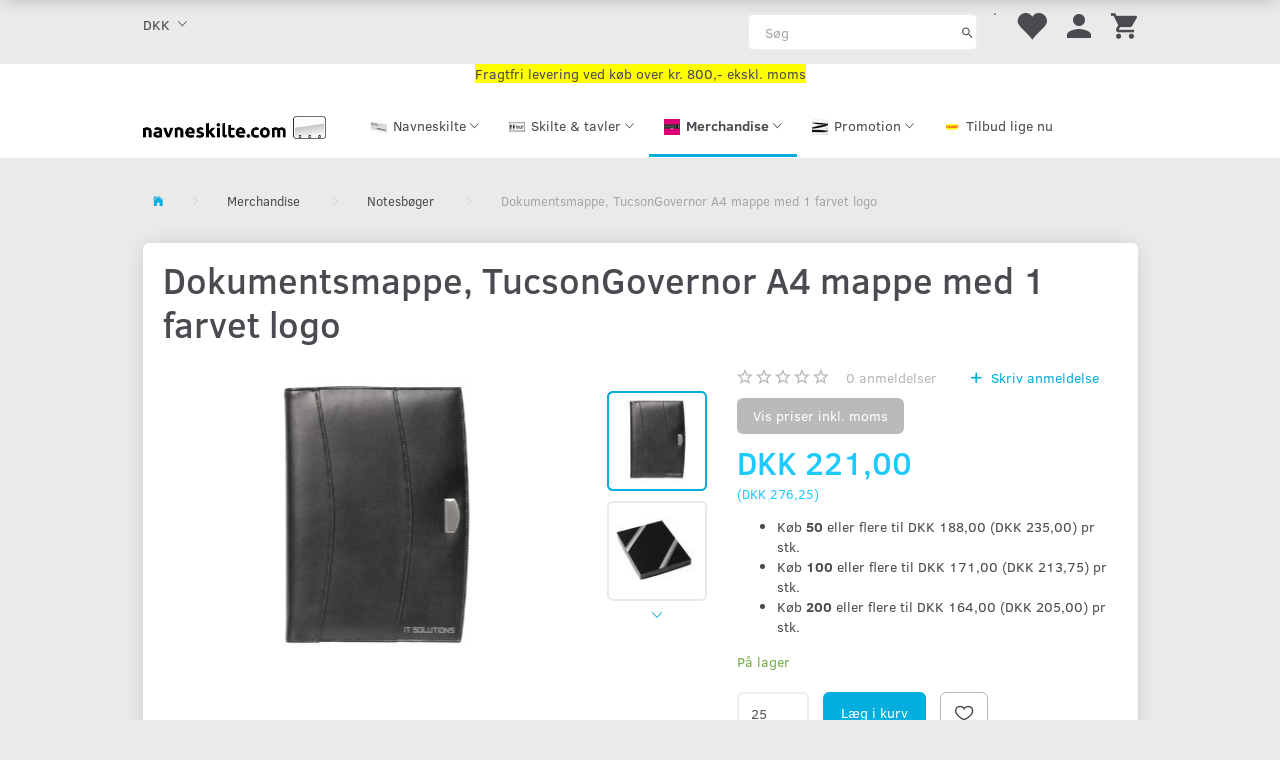

--- FILE ---
content_type: text/html; charset=UTF-8
request_url: https://navneskilte.com/notesboeger-202/dokumentsmappe-tucsongovernor-a4-mappe-med-1-farvet-logo-p1110
body_size: 28716
content:
<!doctype html>
<html class="no-js  "
	lang="da"
>
<head>
			<title>Dokumentsmappe, TucsonGovernor A4 mappe med 1 farvet logo</title>
		<meta charset="utf-8">
		<meta http-equiv="X-UA-Compatible" content="IE=edge">
				<meta name="description" content="Dokumentsmappe, TucsonGovernor A4 mappe med 1 farvet logo">
				<meta name="keywords" content="">
		<meta name="viewport" content="width=device-width, initial-scale=1">
											
	<meta property="og:site_name" content="Navneskilte | Alt i Skilte - Gravering - Reklamegaver">
	<meta property="og:type" content="product">
	<meta property="og:title" content="Dokumentsmappe, TucsonGovernor A4 mappe med 1 farvet logo">
	<meta property="og:url" content="https://navneskilte.com/notesboeger-202/dokumentsmappe-tucsongovernor-a4-mappe-med-1-farvet-logo-p1110">
	<meta property="og:image" content="https://navneskilte.com/media/cache/fb_image_thumb/product-images/11/10/7157981607352746.9562.jpg.jpeg?1607352747">
	<meta property="og:description" content="Dokumentsmappe, TucsonGovernor A4 mappe med 1 farvet logo">
					<link rel="alternate" hreflang="x-default" href="https://navneskilte.com/notesboeger-202/dokumentsmappe-tucsongovernor-a4-mappe-med-1-farvet-logo-p1110">
			<link rel="alternate" hreflang="da-dk" href="https://navneskilte.com/notesboeger-202/dokumentsmappe-tucsongovernor-a4-mappe-med-1-farvet-logo-p1110">
		
	<link rel="apple-touch-icon" href="/apple-touch-icon.png?v=2147214192">
	<link rel="icon" href="/favicon.ico?v=1929372099">

			<noscript>
	<style>
		.mm-inner .dropup,
		.mm-inner .dropdown {
			position: relative !important;
		}

		.dropdown:hover > .dropdown-menu {
			display: block !important;
			visibility: visible !important;
			opacity: 1;
		}

		.image.loading {
			opacity: 1;
		}

		.search-popup:hover .search {
			display: block;
		}
	</style>
</noscript>

<link rel="stylesheet" href="/build/frontend-theme/480.04a0f6ae.css"><link rel="stylesheet" href="/build/frontend-theme/theme.ef87c242.css">
	
			<script id="obbIePolyfills">

	/**
	 * Object.assign() for IE11
	 * https://developer.mozilla.org/en-US/docs/Web/JavaScript/Reference/Global_Objects/Object/assign#Polyfill
	 */
	if (typeof Object.assign !== 'function') {

		Object.defineProperty(Object, 'assign', {

			value: function assign(target, varArgs) {

				// TypeError if undefined or null
				if (target == null) {
					throw new TypeError('Cannot convert undefined or null to object');
				}

				var to = Object(target);

				for (var index = 1; index < arguments.length; index++) {

					var nextSource = arguments[index];

					if (nextSource != null) {

						for (var nextKey in nextSource) {

							// Avoid bugs when hasOwnProperty is shadowed
							if (Object.prototype.hasOwnProperty.call(nextSource, nextKey)) {
								to[nextKey] = nextSource[nextKey];
							}
						}
					}
				}

				return to;
			},

			writable: true,
			configurable: true
		});
	}

</script>
<script id="obbJqueryShim">

		!function(){var n=[],t=function(t){n.push(t)},o={ready:function(n){t(n)}};window.jQuery=window.$=function(n){return"function"==typeof n&&t(n),o},document.addEventListener("obbReady",function(){for(var t=n.shift();t;)t(),t=n.shift()})}();

	
</script>

<script id="obbInit">

	document.documentElement.className += (self === top) ? ' not-in-iframe' : ' in-iframe';

	window.obb = {

		DEVMODE: false,

		components: {},

		constants: {
			IS_IN_IFRAME: (self !== top),
		},

		data: {
			possibleDiscountUrl: '/discount/check-product',
			possibleWishlistUrl: '/wishlist/check',
			buildSliderUrl: '/slider',
		},

		fn: {},

		jsServerLoggerEnabled: false,
	};

</script>
<script id="obbConstants">

	/** @lends obbConstants */
	obb.constants = {
		HOST: 'https://navneskilte.com',

		// Environment
		IS_PROD_MODE: true,
		IS_DEV_MODE: false,
		IS_TEST_MODE: false,
		IS_TEST_RUNNING: document.documentElement.hasAttribute('webdriver'),

		// Browser detection
		// https://stackoverflow.com/a/23522755/1949503
		IS_BROWSER_SAFARI: /^((?!chrome|android).)*safari/i.test(navigator.userAgent),

		// Current currency
		CURRENCY: 'DKK',
		// Current currency
		CURRENCY_OPT: {
			'left': 'DKK ',
			'right': '',
			'thousand': '.',
			'decimal': ',',
		},

		LOCALES: [{"code":"da","locale":"da_dk"}],

		// Common data attributes
		LAZY_LOAD_BOOL_ATTR: 'data-lazy-load',

		// Current language's localization id
		LOCALE_ID: 'da',

		// Shopping cart
		SHOPPINGCART_POPUP_STATUS: false,
		BROWSER_LANGUAGE_DETECTION_ENABLE: false,
		CART_COOKIE_GUEST_ID: '_gpp_gcid',
		CART_COOKIE_POPUP_FLAG: '_gpp_sc_popup',
		CART_IMAGE_WIDTH: '40',
		CART_IMAGE_HEIGHT: '40',

		COOKIE_FE_LIST_VIEW: '_gpp_shop_clw',
		COOKIE_FE_USER: '_gpp_y',
		COOKIE_FE_PURCHASE_SESSION: '_gpp_purchase_session',
		COOKIE_FE_TRACKING: '_gpp_tupv',
		COOKIE_FE_AGE: '_gpp_age',
		COOKIE_FE_LANGUAGE: '_gpp_shop_language',

		// Category page
		PRODUCT_LISTING_LAYOUT: 'grid',

		// Category filters
		FILTER_ANIMATION_DURATION: 400,
		FILTER_UPDATE_NUMBER_OF_PRODUCTS_DELAY: 400,
		FILTER_APPLY_DELAY: 2000,
		FILTER_PARAMS_WITH_MULTIPLE_VALUES_REGEXP: '^(av-\\d+|br|cat|stock|g-\\d+)$',

		// Viewport breakpoint widths
		viewport: {
			XP_MAX: 479,
			XS_MIN: 480,
			XS_MAX: 799,
			SM_MIN: 800,
			SM_MAX: 991,
			MD_MIN: 992,
			MD_MAX: 1199,
			LG_MIN: 1200,

			WIDTH_PARAM_IN_REQUEST: 'viewport_width',
			XP: 'xp',
			XS: 'xs',
			SM: 'sm',
			MD: 'md',
			LG: 'lg',
		},

		IS_SEARCH_AUTOCOMPLETE_ENABLED: true
	};

</script>

<script id="obbCookies">
	(function() {

		var obb = window.obb;

		obb.fn.setCookie = function setCookie(cname, cvalue, exdays) {
			var d = new Date();
			d.setTime(d.getTime() + (exdays * 24 * 60 * 60 * 1000));
			var expires = "expires=" + d.toUTCString();
			document.cookie = cname + "=" + cvalue + "; " + expires;
		};

		obb.fn.getCookie = function getCookie(cname) {
			var name = cname + "=";
			var ca = document.cookie.split(';');
			for (var i = 0; i < ca.length; i++) {
				var c = ca[i];
				while (c.charAt(0) == ' ') {
					c = c.substring(1);
				}
				if (c.indexOf(name) == 0) {
					return c.substring(name.length, c.length);
				}
			}
			return false;
		};

		
	})();
</script>

<script id="obbTranslations">

	/** @lends obbTranslations */
	obb.translations = {

		categories: "Kategorier",
		brands: "M\u00e6rker",
		products: "Produkter",
		pages: "Information",

		confirm: "Bekr\u00e6ft",
		confirmDelete: "Er du sikker p\u00e5 at du vil slette dette?",
		confirmDeleteWishlist: "Er du sikker p\u00e5 at du vil slette denne \u00f8nskeliste, med alt indhold?",

		add: "Tilf\u00f8j",
		moreWithEllipsis: "L\u00e6s mere...",

		foundProduct: "Fundet %s produkter",
		foundProducts: "%s produkter fundet",
		notAvailable: "Ikke tilg\u00e6ngelig",
		notFound: "Ikke fundet",
		pleaseChooseVariant: "V\u00e6lg venligst en variant",
		pleaseChooseAttribute: "V\u00e6lg venligst %s",
		pleaseChooseAttributes: "V\u00e6lg venligst %s og %s",

		viewAll: "Vis alle",
		viewAllFrom: "Se alle fra",
		quantityStep: "Denne vare s\u00e6lges kun i antal\/kolli af %s",
		quantityMinimum: "Minimum k\u00f8b af denne vare er %s",
		quantityMaximum: "Maks %s stk. kan k\u00f8bes af denne vare",

		notifications: {

			fillRequiredFields: "Ikke alle obligatoriske felter er udfyldt",
		},
		notAllProductAvaliableInSet: "Desv\u00e6rre er alle produkter i dette s\u00e6t ikke tilg\u00e6ngelige. V\u00e6lg en venligst en anden variant, eller fjern produkter som ikke er tilg\u00e6ngelige.",
		wasCopiedToClipboard: "Text was copied to clipboard",
	};

</script>


	
	<link rel="icon" href="/favicon.ico">
	
<script async src="https://www.googletagmanager.com/gtag/js?id=G-W3S0J41Z7Q"></script>
<script id="OBBGoogleAnalytics4">
	window.dataLayer = window.dataLayer || [];

	function gtag() {
		dataLayer.push(arguments);
	}

	gtag('js', new Date());

	gtag('config', 'G-W3S0J41Z7Q', {
		'anonymize_ip': false
		 });


	gtag('event', 'view_item', {
		currency: "DKK",
		value: 276.25,
		items: [
			{
				"item_id": "1110",
				"item_name": "Dokumentsmappe,\u0020TucsonGovernor\u0020A4\u0020mappe\u0020med\u00201\u0020farvet\u0020logo",
				"item_brand": "",
				"item_category": "Merchandise\u0020\/\u0020Notesb\u00F8ger",
				"quantity": 1,
				"price": 276.25,
				"url": "https://navneskilte.com/notesboeger-202/dokumentsmappe-tucsongovernor-a4-mappe-med-1-farvet-logo-p1110",
				"image_url": "https://navneskilte.com/media/cache/product_info_main_thumb/product-images/11/10/7157981607352746.9562.jpg.jpeg"
			}
		]
	});



</script>

</head>

<body class="	page-product pid1110 	
 ">
	<!-- Google Tag Manager -->
<noscript>
<iframe
	src='//www.googletagmanager.com/ns.html?id=GTM-P29WWZVM'
	height='0' width='0' style='display:none;visibility:hidden'>
</iframe>
</noscript>
<script>(function(w,d,s,l,i){w[l]=w[l]||[];w[l].push({'gtm.start':
		new Date().getTime(),event:'gtm.js'});var f=d.getElementsByTagName(s)[0],
		j=d.createElement(s),dl=l!='dataLayer'?'&l='+l:'';j.async=true;j.src=
				'//www.googletagmanager.com/gtm.js?id='+i+dl;f.parentNode.insertBefore(j,f);
	})(window,document,'script','dataLayer','GTM-P29WWZVM');</script>
<!-- End Google Tag Manager -->

	<div id="page-wrapper" class="page-wrapper">

		<section id="page-inner" class="page-inner">

			<header id="header" class="site-header">
									
<div
	class="navbar-default navbar-mobile visible-xp-block visible-xs-block "
	data-hook="mobileNavbar"
	role="tabpanel"
>
	<div class="container">

		<div class="clearfix">
			
<div
	class="sidebar-toggle-wrap visible-xp-block visible-xs-block pull-left"
>
	<button
		class="btn btn-default sidebar-toggle sidebar-toggle-general"
		data-hook="toggleMobileMenu"
	>
		<i class="icon-bars">
			<span class="sr-only">Skifte navigation</span>
			<span class="icon-bar"></span>
			<span class="icon-bar"></span>
			<span class="icon-bar"></span>
		</i>
		<span>Menu</span>
	</button>
</div>

			<ul class="nav navbar-nav nav-pills navbar-mobile-tabs pull-right">

				<li>
					<a
						class="toggle-price-vat"
						title="Vis&#x20;priser&#x20;inkl.&#x20;moms"
						href="https://navneskilte.com/_switch/price_vat"
					>
						<i class="glyphicon glyphicon-euro"></i>
					</a>
				</li>
				<li>
					<a
						class="toggle-tab-search"
						title="Søg"
						data-toggle="pill"
					>
						<i class="glyphicon glyphicon-search"></i>
					</a>
				</li>
								<li>
										
<a class="wishlist"
   id="wishlist-link"
   href="/user/check?go=/wishlist/"
   title="Favoritter"
	   data-show-modal-and-set-href-as-form-action=""
   data-target="#login-modal"
		>
	<i class="glyphicon glyphicon-heart"></i>
	<span class="title hidden-xp hidden-xs">
		Favoritter
	</span>
</a>

				</li>
				
				<li>
											<a
							class="login"
							data-hook="mobileNavbar-loginButton"
							title="Login"
							href="/user/"
							data-toggle="modal"
							data-target="#login-modal"
						>
							<i class="glyphicon glyphicon-user"></i>
						</a>
									</li>

									<li>
						<a
							class="toggle-tab-minicart "
							title="Cart"
							data-hook="mobileNavbar"
							href="#navbarMobileMinicart"
							data-toggle="pill"
						>
							<i class="glyphicon glyphicon-shopping-cart"></i>
							<span class="count badge"></span>
						</a>
					</li>
				
			</ul>
		</div>

		<div class="tab-content">
			<div
				class="tab-pane fade page-content tab-userbar"
				id="navbarMobileUserbar"
				data-hook="mobileNavbar-userMenu"
				role="tabpanel"
			>
				<ul class="nav navbar-nav">
					

						<li>
									
<a class="wishlist"
   id="wishlist-link"
   href="/user/check?go=/wishlist/"
   title="Favoritter"
	   data-show-modal-and-set-href-as-form-action=""
   data-target="#login-modal"
		>
	<i class="glyphicon glyphicon-heart"></i>
	<span class="title hidden-xp hidden-xs">
		Favoritter
	</span>
</a>

			</li>
				<li>
			<a class="login login-link"
   href="/user/"
   title="Login"
   data-toggle="modal"
   data-target="#login-modal"
	>
	<i class="glyphicon glyphicon-user"></i>
	<span class="title">
		Log ind
	</span>
</a>
		</li>
	
				</ul>
			</div>
		</div>

	</div>
</div>
														<nav class="navbar navbar-inverse" role="navigation"> 		<div class="container"> 			<div class="collapse navbar-collapse"> 				

	<ul class="currency nav navbar-left navbar-nav">
		<li class="dropdown">
			<a
				href="#"
				class="dropdown-toggle current-currency"
				data-toggle="dropdown"
							>
				<span class="title">DKK</span>
				<span class="caret"></span>
			</a>
			<ul class="dropdown-menu js-url-switcher">
									<li class="currency-CHF">
						<a href="#" data-url="https://navneskilte.com/notesboeger-202/dokumentsmappe-tucsongovernor-a4-mappe-med-1-farvet-logo-p1110?currency=CHF">
							CHF
						</a>
					</li>
									<li class="currency-DKK active">
						<a href="#" data-url="https://navneskilte.com/notesboeger-202/dokumentsmappe-tucsongovernor-a4-mappe-med-1-farvet-logo-p1110?currency=DKK">
							DKK
						</a>
					</li>
									<li class="currency-EUR">
						<a href="#" data-url="https://navneskilte.com/notesboeger-202/dokumentsmappe-tucsongovernor-a4-mappe-med-1-farvet-logo-p1110?currency=EUR">
							EUR
						</a>
					</li>
									<li class="currency-GBP">
						<a href="#" data-url="https://navneskilte.com/notesboeger-202/dokumentsmappe-tucsongovernor-a4-mappe-med-1-farvet-logo-p1110?currency=GBP">
							GBP
						</a>
					</li>
									<li class="currency-NOK">
						<a href="#" data-url="https://navneskilte.com/notesboeger-202/dokumentsmappe-tucsongovernor-a4-mappe-med-1-farvet-logo-p1110?currency=NOK">
							NOK
						</a>
					</li>
									<li class="currency-SEK">
						<a href="#" data-url="https://navneskilte.com/notesboeger-202/dokumentsmappe-tucsongovernor-a4-mappe-med-1-farvet-logo-p1110?currency=SEK">
							SEK
						</a>
					</li>
									<li class="currency-USD">
						<a href="#" data-url="https://navneskilte.com/notesboeger-202/dokumentsmappe-tucsongovernor-a4-mappe-med-1-farvet-logo-p1110?currency=USD">
							USD
						</a>
					</li>
							</ul>
		</li>
	</ul>
  				

 
	<ul
		class="minicart minicart-compact  nav navbar-nav navbar-right hidden-xp hidden-xs"
		id="minicart"
		
	>
		<li
			class="dropdown"
			data-backdrop="static"
			data-dropdown-align="right"
			data-reload-name="cart"
			data-reload-url="/cart/show/minicart/compact"
		>
			
<a aria-label="Indkøbskurv" href="/cart/"  data-toggle="dropdown" data-hover="dropdown" data-link-is-clickable>

	<i class="glyphicon glyphicon-shopping-cart"></i>
	<span class="title">
		Indkøbskurv
	</span>
	<span class="total">
		
	</span>
	<span class="count badge">
		0
	</span>

</a>

<div class="dropdown-menu prevent-click-event-propagation">
	

	<div class="cart cart-compact panel panel-default  "
		
	>
		<div class="panel-heading">
			Indkøbskurv
		</div>

		<div class="panel-body"
			 data-reload-name="cart"
			 data-reload-url="/cart/show/cartbody_minified/compact"
		>
			

	<div class="inner empty">
		<span class="empty-cart-message">
			Din indkøbskurv er tom!
		</span>
	</div>




			
	<div class="cards ">
					<img src="https://navneskilte.com/media/cache/small_cards/images/certificates/mastercard.gif" alt="paymentlogo">
					<img src="https://navneskilte.com/media/cache/small_cards/images/certificates/visa.gif" alt="paymentlogo">
					<img src="https://navneskilte.com/media/cache/small_cards/images/certificates/Mobile-Pay.jpg" alt="paymentlogo">
			</div>
		</div>

		<div class="panel-footer">

			<form action="/checkout">
				<button type="submit" class="btn btn-primary btn-block">
					Til kassen
				</button>
			</form>

			<form action="/cart/">
				<button type="submit" class="btn btn-default btn-block">
					Se indkøbskurv
				</button>
			</form>
		</div>

	</div>
</div>

		</li>
	</ul>
  				

	<ul
		class="userbar nav navbar-nav navbar-right"
		id="userbar"
		
	>

					<li>
									
<a class="wishlist"
   id="wishlist-link"
   href="/user/check?go=/wishlist/"
   title="Favoritter"
	   data-show-modal-and-set-href-as-form-action=""
   data-target="#login-modal"
		>
	<i class="glyphicon glyphicon-heart"></i>
	<span class="title hidden-xp hidden-xs">
		Favoritter
	</span>
</a>

			</li>
		
					<li>
				<a class="login login-link"
   href="/user/"
   title="Login"
   data-toggle="modal"
   data-target="#login-modal"
	>
	<i class="glyphicon glyphicon-user"></i>
	<span class="title">
		Log ind
	</span>
</a>
			</li>
			</ul>

 <div class="custom-text navbar-nav navbar-right text-right" style="">



<p>.&nbsp;&nbsp;</p>
</div>
<form method="GET"
	  action="/search/"
	  class="dropdown search hidden-xp hidden-xs navbar-nav navbar-right"
	  data-target="modal"
	  
>
			
	<input
		id="search-input-desktop"
		type="search"
		class="form-control search-autocomplete"
		name="q"
		maxlength="255"
		placeholder="Søg"
		value=""
		data-request-url="/search/suggestion/"
		aria-haspopup="true"
		aria-expanded="false"
			>
		<button class="btn" type="submit" aria-label="Søg">
			<i class="glyphicon glyphicon-search"></i>
		</button>
		<div class="dropdown-menu w-100 search-output-container">
			<div class="suggestions d-none">
				<b>Forslag: </b>
				<div class="suggestion-terms"></div>
			</div>
			<div class="main">
				<div class="search-content empty" data-section="products" id="search-results-products">
					<ul class="mt-2 custom search-list"></ul>
					<p class="search-suggestion-empty">Ingen resultater fundet</p>
					<button name="view" type="submit" class="btn btn-link">
						Vis alle resultater <span>(0)</span>
					</button>
				</div>
			</div>
		</div>
				<style>
			form.search .dropdown-menu li .image {
				max-width: 100px;
			}
		</style>

	</form>
  			</div> 		</div> 	</nav><div class="container"> 		<div class="custom-text" style="">



<p style="text-align: center;"><span style="background-color: #ffff00;">Fragtfri levering ved køb over kr. 800,- ekskl.&nbsp;moms</span></p>
</div><div class="row"> 			<div class="col-md-5"> 				
<div
	class="logo  logo-kind-image"
	
	id="logo"
>
	<a
			aria-label="Navneskilte.com"
			href="/"
			data-store-name="Navneskilte.com"
		><img
					class="logo-image"
					src="https://navneskilte.com/media/cache/logo_thumb_auto_resize/images/navneskilte_com_black_800x102.jpg?1589201810"
					alt="Navneskilte.com"
				></a></div>
  			</div> 			<div class="col-md-19">



					
		<ul class="horizontal-categories-menu nav navbar-nav  mm-inner max-level-3 ">
											
						 	
								
	<li class="cid85 level1 has-children dropdown"
					data-dropdown-align="left"
			>
		<a class="dropdown-toggle"
		   href="/navneskilte-85/"
							data-toggle="dropdown"
				data-hover="dropdown"
				data-link-is-clickable
					>
							<div class="col-image">
					<img
						src="https://navneskilte.com/media/cache/icon_16x16/category-images/85/Navneskilt%20aluplade1592842401.4262.jpg?1592842401"
						width="16"
						height="16"
					>
				</div>
			
			<span class="col-title">
				<span class="title">Navneskilte</span>

				
				<span class="caret"></span>
				</span>
		</a>

											
								<ul class="dropdown-menu hidden">
				
																			
		
			
	<li class="cid86 level2"
			>
		<a class=""
		   href="/navneskilte-i-metal-86/"
					>
							<div class="col-image">
					<img
						src="https://navneskilte.com/media/cache/icon_16x16/category-images/86/Navneskilt%20aluplade1592842459.4907.jpg?1592842459"
						width="16"
						height="16"
					>
				</div>
			
			<span class="col-title">
				<span class="title">Navneskilte i Metal</span>

				
				</span>
		</a>

						
			</li>

															
		
			
	<li class="cid87 level2"
			>
		<a class=""
		   href="/navneskilte-i-plast-87/"
					>
							<div class="col-image">
					<img
						src="https://navneskilte.com/media/cache/icon_16x16/category-images/87/MT-11%20stor1592842640.7482.jpg?1592842640"
						width="16"
						height="16"
					>
				</div>
			
			<span class="col-title">
				<span class="title">Navneskilte i Plast</span>

				
				</span>
		</a>

						
			</li>

															
		
			
	<li class="cid153 level2"
			>
		<a class=""
		   href="/kongresnavneskilte-153/"
					>
							<div class="col-image">
					<img
						src="https://navneskilte.com/media/cache/icon_16x16/category-images/15/3/Kongresmaerke%2090%20X%2060%20-21592860509.6312.jpg?1592860509"
						width="16"
						height="16"
					>
				</div>
			
			<span class="col-title">
				<span class="title">Kongresnavneskilte</span>

				
				</span>
		</a>

						
			</li>

															
		
			
	<li class="cid88 level2"
			>
		<a class=""
		   href="/navneskilte-i-trae-88/"
					>
							<div class="col-image">
					<img
						src="https://navneskilte.com/media/cache/icon_16x16/category-images/88/HOV-7025%20kategoribillede1592860234.5416.jpg?1592860234"
						width="16"
						height="16"
					>
				</div>
			
			<span class="col-title">
				<span class="title">Navneskilte i Træ</span>

				
				</span>
		</a>

						
			</li>

															
		
			
	<li class="cid190 level2"
			>
		<a class=""
		   href="/navnebjaelker-190/"
					>
							<div class="col-image">
					<img
						src="https://navneskilte.com/media/cache/icon_16x16/category-images/19/0/Navnebjaelke1593697351.966.png?1593697352"
						width="16"
						height="16"
					>
				</div>
			
			<span class="col-title">
				<span class="title">Navnebjælker</span>

				
				</span>
		</a>

						
			</li>

															
		
			
	<li class="cid89 level2"
			>
		<a class=""
		   href="/fastgoerelser-til-navneskilte-89/"
					>
							<div class="col-image">
					<img
						src="https://navneskilte.com/media/cache/icon_16x16/category-images/89/Magnetic%20Clip%207-21592861656.4588.jpg?1592861656"
						width="16"
						height="16"
					>
				</div>
			
			<span class="col-title">
				<span class="title">Fastgørelser til navneskilte</span>

				
				</span>
		</a>

						
			</li>

															
		
			
	<li class="cid90 level2"
			>
		<a class=""
		   href="/gravering-90/"
					>
							<div class="col-image">
					<img
						src="https://navneskilte.com/media/cache/icon_16x16/category-images/90/Graveringsbillede1592862590.5783.jpg?1592862590"
						width="16"
						height="16"
					>
				</div>
			
			<span class="col-title">
				<span class="title">Gravering</span>

				
				</span>
		</a>

						
			</li>

															
		
			
	<li class="cid187 level2"
			>
		<a class=""
		   href="/id-kort-holdere-yoyoer-187/"
					>
							<div class="col-image">
					<img
						src="https://navneskilte.com/media/cache/icon_16x16/category-images/18/7/CH-11-0521592947913.6849.jpg?1592947913"
						width="16"
						height="16"
					>
				</div>
			
			<span class="col-title">
				<span class="title">ID-kort holdere &amp; yoyoer</span>

				
				</span>
		</a>

						
			</li>

															
		
			
	<li class="cid218 level2"
			>
		<a class=""
		   href="/badges-218/"
					>
			
			<span class="col-title">
				<span class="title">Badges</span>

				
				</span>
		</a>

						
			</li>

												</ul>
			</li>

											
						 	
								
	<li class="cid102 level1 has-children dropdown"
					data-dropdown-align="left"
			>
		<a class="dropdown-toggle"
		   href="/skilte-tavler-102/"
							data-toggle="dropdown"
				data-hover="dropdown"
				data-link-is-clickable
					>
							<div class="col-image">
					<img
						src="https://navneskilte.com/media/cache/icon_16x16/category-images/10/2/Unavngivet1593439731.759.png?1593439731"
						width="16"
						height="16"
					>
				</div>
			
			<span class="col-title">
				<span class="title">Skilte &amp; tavler</span>

				
				<span class="caret"></span>
				</span>
		</a>

											
								<ul class="dropdown-menu hidden">
				
																			
		
			
	<li class="cid104 level2"
			>
		<a class=""
		   href="/skilte-til-boligforeninger-104/"
					>
							<div class="col-image">
					<img
						src="https://navneskilte.com/media/cache/icon_16x16/category-images/10/4/112014%20D_rskilt%2080%20x%202251592989411.381.jpg?1592989411"
						width="16"
						height="16"
					>
				</div>
			
			<span class="col-title">
				<span class="title">Skilte til boligforeninger</span>

				
				</span>
		</a>

						
			</li>

															
		
			
	<li class="cid158 level2"
			>
		<a class=""
		   href="/bordskilte-158/"
					>
							<div class="col-image">
					<img
						src="https://navneskilte.com/media/cache/icon_16x16/category-images/15/8/2417%20Bordskilt1593438401.6857.png?1593438401"
						width="16"
						height="16"
					>
				</div>
			
			<span class="col-title">
				<span class="title">Bordskilte</span>

				
				</span>
		</a>

						
			</li>

															
		
			
	<li class="cid159 level2"
			>
		<a class=""
		   href="/brochureholdere-159/"
					>
							<div class="col-image">
					<img
						src="https://navneskilte.com/media/cache/icon_16x16/category-images/15/9/Brochureholder1593439092.1501.png?1593439092"
						width="16"
						height="16"
					>
				</div>
			
			<span class="col-title">
				<span class="title">Brochureholdere</span>

				
				</span>
		</a>

						
			</li>

															
		
								
	<li class="cid196 level2 has-children"
			>
		<a class=""
		   href="/doerskilte-196/"
					>
							<div class="col-image">
					<img
						src="https://navneskilte.com/media/cache/icon_16x16/category-images/19/6/Unavngivet1595078026.4993.png?1595078026"
						width="16"
						height="16"
					>
				</div>
			
			<span class="col-title">
				<span class="title">Dørskilte</span>

				
				</span>
		</a>

											
								<ul class="">
				
																			
		
			
	<li class="cid105 level3"
			>
		<a class=""
		   href="/doerskilte-private-105/"
					>
							<div class="col-image">
					<img
						src="https://navneskilte.com/media/cache/icon_16x16/category-images/10/5/Form%20387%20-%20messing1592989557.2946.jpg?1592989557"
						width="16"
						height="16"
					>
				</div>
			
			<span class="col-title">
				<span class="title">Dørskilte - private</span>

				
				</span>
		</a>

											
			</li>

															
		
			
	<li class="cid197 level3"
			>
		<a class=""
		   href="/doerskilte-til-kontor-197/"
					>
							<div class="col-image">
					<img
						src="https://navneskilte.com/media/cache/icon_16x16/category-images/19/7/IMG_16551595077729.5812.jpg?1595077729"
						width="16"
						height="16"
					>
				</div>
			
			<span class="col-title">
				<span class="title">Dørskilte til kontor</span>

				
				</span>
		</a>

											
			</li>

												</ul>
			</li>

															
		
			
	<li class="cid229 level2"
			>
		<a class=""
		   href="/flightcases-229/"
					>
							<div class="col-image">
					<img
						src="https://navneskilte.com/media/cache/icon_16x16/category-images/22/9/Katagoribillede1750857468.2423.jpg?1750857468"
						width="16"
						height="16"
					>
				</div>
			
			<span class="col-title">
				<span class="title">Flightcases</span>

				
				</span>
		</a>

						
			</li>

															
		
			
	<li class="cid150 level2"
			>
		<a class=""
		   href="/gadeskilte-150/"
					>
							<div class="col-image">
					<img
						src="https://navneskilte.com/media/cache/icon_16x16/category-images/15/0/117S-AluLineStandard1593438249.711.jpg?1593438249"
						width="16"
						height="16"
					>
				</div>
			
			<span class="col-title">
				<span class="title">Gadeskilte</span>

				
				</span>
		</a>

						
			</li>

															
		
			
	<li class="cid192 level2"
			>
		<a class=""
		   href="/gravering-uv-print-192/"
					>
							<div class="col-image">
					<img
						src="https://navneskilte.com/media/cache/icon_16x16/category-images/19/2/Mimaki1716466176.2887.jpg?1716466176"
						width="16"
						height="16"
					>
				</div>
			
			<span class="col-title">
				<span class="title">Gravering &amp; UV-print</span>

				
				</span>
		</a>

						
			</li>

															
		
			
	<li class="cid228 level2"
			>
		<a class=""
		   href="/hundetegn-228/"
					>
							<div class="col-image">
					<img
						src="https://navneskilte.com/media/cache/icon_16x16/category-images/22/8/Hundedtegn%20messing%20OE21%2C5%20mm1748870488.9167.jpg?1748870488"
						width="16"
						height="16"
					>
				</div>
			
			<span class="col-title">
				<span class="title">Hundetegn</span>

				
				</span>
		</a>

						
			</li>

															
		
			
	<li class="cid107 level2"
			>
		<a class=""
		   href="/infobokse-vitriner-107/"
					>
							<div class="col-image">
					<img
						src="https://navneskilte.com/media/cache/icon_16x16/category-images/10/7/4185-infobox-49x661592989735.8452.jpg?1592989735"
						width="16"
						height="16"
					>
				</div>
			
			<span class="col-title">
				<span class="title">Infobokse &amp; Vitriner</span>

				
				</span>
		</a>

						
			</li>

															
		
			
	<li class="cid225 level2"
			>
		<a class=""
		   href="/infostandere-225/"
					>
							<div class="col-image">
					<img
						src="https://navneskilte.com/media/cache/icon_16x16/category-images/22/5/4881-1-designstand-a4-hori-str1708528928.0789.jpg?1708528928"
						width="16"
						height="16"
					>
				</div>
			
			<span class="col-title">
				<span class="title">Infostandere</span>

				
				</span>
		</a>

						
			</li>

															
		
			
	<li class="cid204 level2"
			>
		<a class=""
		   href="/kataloger-204/"
					>
							<div class="col-image">
					<img
						src="https://navneskilte.com/media/cache/icon_16x16/category-images/20/4/Toppoint%20forside%2020211611061690.6653.png?1611061690"
						width="16"
						height="16"
					>
				</div>
			
			<span class="col-title">
				<span class="title">Kataloger</span>

				
				</span>
		</a>

						
			</li>

															
		
			
	<li class="cid108 level2"
			>
		<a class=""
		   href="/klaprammer-108/"
					>
							<div class="col-image">
					<img
						src="https://navneskilte.com/media/cache/icon_16x16/category-images/10/8/4769%20Klapramme%2020%20mm1592989802.5268.png?1592989802"
						width="16"
						height="16"
					>
				</div>
			
			<span class="col-title">
				<span class="title">Klaprammer</span>

				
				</span>
		</a>

						
			</li>

															
		
			
	<li class="cid109 level2"
			>
		<a class=""
		   href="/kontorskilte-109/"
					>
							<div class="col-image">
					<img
						src="https://navneskilte.com/media/cache/icon_16x16/category-images/10/9/IMG_16551592989892.5905.jpg?1592989892"
						width="16"
						height="16"
					>
				</div>
			
			<span class="col-title">
				<span class="title">Kontorskilte</span>

				
				</span>
		</a>

						
			</li>

															
		
			
	<li class="cid222 level2"
			>
		<a class=""
		   href="/kridttavle-skilte-222/"
					>
							<div class="col-image">
					<img
						src="https://navneskilte.com/media/cache/icon_16x16/category-images/22/2/Kridttavle%20skilte1691654740.4127.jpg?1691654740"
						width="16"
						height="16"
					>
				</div>
			
			<span class="col-title">
				<span class="title">kridttavle skilte</span>

				
				</span>
		</a>

						
			</li>

															
		
			
	<li class="cid209 level2"
			>
		<a class=""
		   href="/lysskilte-209/"
					>
							<div class="col-image">
					<img
						src="https://navneskilte.com/media/cache/icon_16x16/category-images/20/9/Lysskilte1635019532.1202.png?1635019532"
						width="16"
						height="16"
					>
				</div>
			
			<span class="col-title">
				<span class="title">Lysskilte</span>

				
				</span>
		</a>

						
			</li>

															
		
			
	<li class="cid103 level2"
			>
		<a class=""
		   href="/menukortholdere-103/"
					>
							<div class="col-image">
					<img
						src="https://navneskilte.com/media/cache/icon_16x16/category-images/10/3/1223-L-Menuholder-Vertical1592989369.191.jpg?1592989369"
						width="16"
						height="16"
					>
				</div>
			
			<span class="col-title">
				<span class="title">Menukortholdere</span>

				
				</span>
		</a>

						
			</li>

															
		
			
	<li class="cid92 level2"
			>
		<a class=""
		   href="/messeudstyr-92/"
					>
							<div class="col-image">
					<img
						src="https://navneskilte.com/media/cache/icon_16x16/category-images/92/2733%20Cirkulaer%20messedisk1592896077.4562.png?1592896077"
						width="16"
						height="16"
					>
				</div>
			
			<span class="col-title">
				<span class="title">Messeudstyr</span>

				
				</span>
		</a>

						
			</li>

															
		
			
	<li class="cid110 level2"
			>
		<a class=""
		   href="/messingskilte-110/"
					>
							<div class="col-image">
					<img
						src="https://navneskilte.com/media/cache/icon_16x16/category-images/11/0/Messingskilt%20UEFA1592989958.662.png?1592989958"
						width="16"
						height="16"
					>
				</div>
			
			<span class="col-title">
				<span class="title">Messingskilte</span>

				
				</span>
		</a>

						
			</li>

															
		
			
	<li class="cid189 level2"
			>
		<a class=""
		   href="/maeglerskilte-189/"
					>
							<div class="col-image">
					<img
						src="https://navneskilte.com/media/cache/icon_16x16/category-images/18/9/3354-estatesign1593467701.2302.jpg?1593467701"
						width="16"
						height="16"
					>
				</div>
			
			<span class="col-title">
				<span class="title">Mæglerskilte</span>

				
				</span>
		</a>

						
			</li>

															
		
			
	<li class="cid111 level2"
			>
		<a class=""
		   href="/opslagstavler-holdere-111/"
					>
							<div class="col-image">
					<img
						src="https://navneskilte.com/media/cache/icon_16x16/category-images/11/1/Opslagstavle1593074445.6817.png?1593074445"
						width="16"
						height="16"
					>
				</div>
			
			<span class="col-title">
				<span class="title">Opslagstavler &amp; -holdere</span>

				
				</span>
		</a>

						
			</li>

															
		
			
	<li class="cid112 level2"
			>
		<a class=""
		   href="/skilte-udendoers-112/"
					>
							<div class="col-image">
					<img
						src="https://navneskilte.com/media/cache/icon_16x16/category-images/11/2/Aluskilt%20udend_rs1593074617.8781.png?1593074617"
						width="16"
						height="16"
					>
				</div>
			
			<span class="col-title">
				<span class="title">Skilte udendørs</span>

				
				</span>
		</a>

						
			</li>

															
		
			
	<li class="cid224 level2"
			>
		<a class=""
		   href="/skraldespande-affaldsbeholdere-224/"
					>
							<div class="col-image">
					<img
						src="https://navneskilte.com/media/cache/icon_16x16/category-images/22/4/655df32470b125f0c5ea76de1768144029.1238.webp?1768144029"
						width="16"
						height="16"
					>
				</div>
			
			<span class="col-title">
				<span class="title">Skraldespande - affaldsbeholdere</span>

				
				</span>
		</a>

						
			</li>

															
		
			
	<li class="cid230 level2"
			>
		<a class=""
		   href="/talerstole-230/"
					>
							<div class="col-image">
					<img
						src="https://navneskilte.com/media/cache/icon_16x16/category-images/23/0/Mini%20billede%20til%20kategoribillede1754987723.2287.jpg?1754987723"
						width="16"
						height="16"
					>
				</div>
			
			<span class="col-title">
				<span class="title">Talerstole</span>

				
				</span>
		</a>

						
			</li>

															
		
			
	<li class="cid195 level2"
			>
		<a class=""
		   href="/vaernemidler-195/"
					>
							<div class="col-image">
					<img
						src="https://navneskilte.com/media/cache/icon_16x16/category-images/19/5/Haandsprit1593698028.2169.png?1593698028"
						width="16"
						height="16"
					>
				</div>
			
			<span class="col-title">
				<span class="title">Værnemidler</span>

				
				</span>
		</a>

						
			</li>

												</ul>
			</li>

											
						 	
								
	<li class="cid95 level1 parent has-children dropdown"
					data-dropdown-align="left"
			>
		<a class="dropdown-toggle"
		   href="/merchandise-95/"
							data-toggle="dropdown"
				data-hover="dropdown"
				data-link-is-clickable
					>
							<div class="col-image">
					<img
						src="https://navneskilte.com/media/cache/icon_16x16/category-images/95/Katalogforside%2020201592899536.45.png?1592899536"
						width="16"
						height="16"
					>
				</div>
			
			<span class="col-title">
				<span class="title">Merchandise</span>

				
				<span class="caret"></span>
				</span>
		</a>

											
								<ul class="dropdown-menu hidden">
				
																			
		
			
	<li class="cid130 level2"
			>
		<a class=""
		   href="/caps-130/"
					>
							<div class="col-image">
					<img
						src="https://navneskilte.com/media/cache/icon_16x16/category-images/13/0/Cap%203061%20graa1592921396.0834.jpg?1592921396"
						width="16"
						height="16"
					>
				</div>
			
			<span class="col-title">
				<span class="title">Caps</span>

				
				</span>
		</a>

						
			</li>

															
		
			
	<li class="cid199 level2"
			>
		<a class=""
		   href="/diverse-199/"
					>
							<div class="col-image">
					<img
						src="https://navneskilte.com/media/cache/icon_16x16/category-images/19/9/Hobbykniv%20907291598274176.59261602014586.7493.jpg?1602014586"
						width="16"
						height="16"
					>
				</div>
			
			<span class="col-title">
				<span class="title">Diverse</span>

				
				</span>
		</a>

						
			</li>

															
		
			
	<li class="cid200 level2"
			>
		<a class=""
		   href="/drikkedunke-200/"
					>
							<div class="col-image">
					<img
						src="https://navneskilte.com/media/cache/icon_16x16/category-images/20/0/Drikkedunk%20hvid-sort%20%20LT987971601134494.1862.jpg?1601134494"
						width="16"
						height="16"
					>
				</div>
			
			<span class="col-title">
				<span class="title">Drikkedunke</span>

				
				</span>
		</a>

						
			</li>

															
		
			
	<li class="cid121 level2"
			>
		<a class=""
		   href="/elektronik-gadgets-121/"
					>
							<div class="col-image">
					<img
						src="https://navneskilte.com/media/cache/icon_16x16/category-images/12/1/Popsocket%2021592902783.6901.jpg?1592902783"
						width="16"
						height="16"
					>
				</div>
			
			<span class="col-title">
				<span class="title">Elektronik &amp; gadgets</span>

				
				</span>
		</a>

						
			</li>

															
		
			
	<li class="cid201 level2"
			>
		<a class=""
		   href="/indkoebsnet-tasker-201/"
					>
							<div class="col-image">
					<img
						src="https://navneskilte.com/media/cache/icon_16x16/category-images/20/1/0783411602014380.842.jpg?1602014380"
						width="16"
						height="16"
					>
				</div>
			
			<span class="col-title">
				<span class="title">Indkøbsnet &amp; tasker</span>

				
				</span>
		</a>

						
			</li>

															
		
			
	<li class="cid206 level2"
			>
		<a class=""
		   href="/isskrabere-206/"
					>
							<div class="col-image">
					<img
						src="https://navneskilte.com/media/cache/icon_16x16/category-images/20/6/Isskrabere1610380777.3799.jpg?1610380777"
						width="16"
						height="16"
					>
				</div>
			
			<span class="col-title">
				<span class="title">isskrabere</span>

				
				</span>
		</a>

						
			</li>

															
		
			
	<li class="cid123 level2"
			>
		<a class=""
		   href="/kataloger-123/"
					>
							<div class="col-image">
					<img
						src="https://navneskilte.com/media/cache/icon_16x16/category-images/12/3/Katalogforside%2020201592918740.4867.png?1592918740"
						width="16"
						height="16"
					>
				</div>
			
			<span class="col-title">
				<span class="title">Kataloger</span>

				
				</span>
		</a>

						
			</li>

															
		
			
	<li class="cid131 level2"
			>
		<a class=""
		   href="/kopper-krus-131/"
					>
							<div class="col-image">
					<img
						src="https://navneskilte.com/media/cache/icon_16x16/category-images/13/1/Retro%20emaille%20krus%20-%20graa%2C%2012291592921464.5699.jpg?1592921464"
						width="16"
						height="16"
					>
				</div>
			
			<span class="col-title">
				<span class="title">Kopper / Krus</span>

				
				</span>
		</a>

						
			</li>

															
		
			
	<li class="cid122 level2"
			>
		<a class=""
		   href="/kuglepenne-med-logo-122/"
					>
							<div class="col-image">
					<img
						src="https://navneskilte.com/media/cache/icon_16x16/category-images/12/2/2171592903067.027.jpg?1592903067"
						width="16"
						height="16"
					>
				</div>
			
			<span class="col-title">
				<span class="title">Kuglepenne med logo</span>

				
				</span>
		</a>

						
			</li>

															
		
			
	<li class="cid208 level2"
			>
		<a class=""
		   href="/koeletasker-208/"
					>
							<div class="col-image">
					<img
						src="https://navneskilte.com/media/cache/icon_16x16/category-images/20/8/K_letaske%20r_d1629713372.361.jpg?1629713372"
						width="16"
						height="16"
					>
				</div>
			
			<span class="col-title">
				<span class="title">Køletasker</span>

				
				</span>
		</a>

						
			</li>

															
		
			
	<li class="cid227 level2"
			>
		<a class=""
		   href="/maengderabatter-227/"
					>
			
			<span class="col-title">
				<span class="title">Mængderabatter</span>

				
				</span>
		</a>

						
			</li>

															
		
			
	<li class="cid202 level2 active"
			>
		<a class=""
		   href="/notesboeger-202/"
					>
							<div class="col-image">
					<img
						src="https://navneskilte.com/media/cache/icon_16x16/category-images/20/2/gul%20bog1601988588.73431602016245.2303.jpg?1602016245"
						width="16"
						height="16"
					>
				</div>
			
			<span class="col-title">
				<span class="title">Notesbøger</span>

				
				</span>
		</a>

						
			</li>

															
		
			
	<li class="cid124 level2"
			>
		<a class=""
		   href="/noegleringe-124/"
					>
							<div class="col-image">
					<img
						src="https://navneskilte.com/media/cache/icon_16x16/category-images/12/4/1031041592918891.4003.jpg?1592918891"
						width="16"
						height="16"
					>
				</div>
			
			<span class="col-title">
				<span class="title">Nøgleringe</span>

				
				</span>
		</a>

						
			</li>

															
		
			
	<li class="cid221 level2"
			>
		<a class=""
		   href="/papirsposer-221/"
					>
							<div class="col-image">
					<img
						src="https://navneskilte.com/media/cache/icon_16x16/category-images/22/1/Papirspose%20hvid%2022x10x31%20cm1675245361.7049.jpg?1675245361"
						width="16"
						height="16"
					>
				</div>
			
			<span class="col-title">
				<span class="title">Papirsposer</span>

				
				</span>
		</a>

						
			</li>

															
		
			
	<li class="cid125 level2"
			>
		<a class=""
		   href="/paraplyer-med-logo-125/"
					>
							<div class="col-image">
					<img
						src="https://navneskilte.com/media/cache/icon_16x16/category-images/12/5/110%20Mango%20Plus1592919508.0162.png?1592919508"
						width="16"
						height="16"
					>
				</div>
			
			<span class="col-title">
				<span class="title">Paraplyer med logo</span>

				
				</span>
		</a>

						
			</li>

															
		
			
	<li class="cid126 level2"
			>
		<a class=""
		   href="/powerbanks-med-logo-126/"
					>
							<div class="col-image">
					<img
						src="https://navneskilte.com/media/cache/icon_16x16/category-images/12/6/10_LT910301592919875.76.jpg?1592919875"
						width="16"
						height="16"
					>
				</div>
			
			<span class="col-title">
				<span class="title">Powerbanks med logo</span>

				
				</span>
		</a>

						
			</li>

															
		
			
	<li class="cid128 level2"
			>
		<a class=""
		   href="/profilbeklaedning-128/"
					>
							<div class="col-image">
					<img
						src="https://navneskilte.com/media/cache/icon_16x16/category-images/12/8/Dame%20Basic%200290311592920685.0802.png?1592920685"
						width="16"
						height="16"
					>
				</div>
			
			<span class="col-title">
				<span class="title">Profilbeklædning</span>

				
				</span>
		</a>

						
			</li>

															
		
			
	<li class="cid214 level2"
			>
		<a class=""
		   href="/rygsaekke-214/"
					>
							<div class="col-image">
					<img
						src="https://navneskilte.com/media/cache/icon_16x16/category-images/21/4/Rygsaek1651563059.6347.png?1651563059"
						width="16"
						height="16"
					>
				</div>
			
			<span class="col-title">
				<span class="title">Rygsække</span>

				
				</span>
		</a>

						
			</li>

															
		
			
	<li class="cid215 level2"
			>
		<a class=""
		   href="/shakers-215/"
					>
							<div class="col-image">
					<img
						src="https://navneskilte.com/media/cache/icon_16x16/category-images/21/5/Shaker1651563014.7069.png?1651563014"
						width="16"
						height="16"
					>
				</div>
			
			<span class="col-title">
				<span class="title">Shakers</span>

				
				</span>
		</a>

						
			</li>

															
		
			
	<li class="cid132 level2"
			>
		<a class=""
		   href="/proptraekkere-132/"
					>
							<div class="col-image">
					<img
						src="https://navneskilte.com/media/cache/icon_16x16/category-images/13/2/Stylovino%20sort%201%20-%2044061592921531.0846.jpg?1592921531"
						width="16"
						height="16"
					>
				</div>
			
			<span class="col-title">
				<span class="title">Proptrækkere</span>

				
				</span>
		</a>

						
			</li>

															
		
			
	<li class="cid127 level2"
			>
		<a class=""
		   href="/slik-med-logo-127/"
					>
							<div class="col-image">
					<img
						src="https://navneskilte.com/media/cache/icon_16x16/category-images/12/7/Box%20medium%205%20-%2018x30%20cm1592920191.9072.png?1592920191"
						width="16"
						height="16"
					>
				</div>
			
			<span class="col-title">
				<span class="title">Slik med logo</span>

				
				</span>
		</a>

						
			</li>

															
		
			
	<li class="cid203 level2"
			>
		<a class=""
		   href="/solbriller-203/"
					>
							<div class="col-image">
					<img
						src="https://navneskilte.com/media/cache/icon_16x16/category-images/20/3/F1500100SA3_g1603270343.5968.jpg?1603270343"
						width="16"
						height="16"
					>
				</div>
			
			<span class="col-title">
				<span class="title">Solbriller</span>

				
				</span>
		</a>

						
			</li>

															
		
			
	<li class="cid210 level2"
			>
		<a class=""
		   href="/termokrus-termoflasker-210/"
					>
							<div class="col-image">
					<img
						src="https://navneskilte.com/media/cache/icon_16x16/category-images/21/0/Termokrus%20s_lv%206092011636153391.3211.jpg?1636153391"
						width="16"
						height="16"
					>
				</div>
			
			<span class="col-title">
				<span class="title">Termokrus &amp; termoflasker</span>

				
				</span>
		</a>

						
			</li>

															
		
			
	<li class="cid198 level2"
			>
		<a class=""
		   href="/usb-stik-198/"
					>
							<div class="col-image">
					<img
						src="https://navneskilte.com/media/cache/icon_16x16/category-images/19/8/USB-stik%203.01597657427.2325.jpg?1597657427"
						width="16"
						height="16"
					>
				</div>
			
			<span class="col-title">
				<span class="title">USB-stik</span>

				
				</span>
		</a>

						
			</li>

															
		
			
	<li class="cid129 level2"
			>
		<a class=""
		   href="/vandflasker-129/"
					>
							<div class="col-image">
					<img
						src="https://navneskilte.com/media/cache/icon_16x16/category-images/12/9/Vandflaske%2007491592921141.3127.jpg?1592921141"
						width="16"
						height="16"
					>
				</div>
			
			<span class="col-title">
				<span class="title">Vandflasker</span>

				
				</span>
		</a>

						
			</li>

															
		
			
	<li class="cid211 level2"
			>
		<a class=""
		   href="/oekologiske-produkter-211/"
					>
							<div class="col-image">
					<img
						src="https://navneskilte.com/media/cache/icon_16x16/category-images/21/1/_kologisk1651562666.2317.png?1651562666"
						width="16"
						height="16"
					>
				</div>
			
			<span class="col-title">
				<span class="title">Økologiske produkter</span>

				
				</span>
		</a>

						
			</li>

															
		
			
	<li class="cid216 level2"
			>
		<a class=""
		   href="/tasker-216/"
					>
							<div class="col-image">
					<img
						src="https://navneskilte.com/media/cache/icon_16x16/category-images/21/6/Taske1651562479.2036.png?1651562479"
						width="16"
						height="16"
					>
				</div>
			
			<span class="col-title">
				<span class="title">Tasker</span>

				
				</span>
		</a>

						
			</li>

												</ul>
			</li>

											
						 	
								
	<li class="cid191 level1 has-children dropdown"
					data-dropdown-align="left"
			>
		<a class="dropdown-toggle"
		   href="/promotion-191/"
							data-toggle="dropdown"
				data-hover="dropdown"
				data-link-is-clickable
					>
							<div class="col-image">
					<img
						src="https://navneskilte.com/media/cache/icon_16x16/category-images/19/1/Keyhanger%20M_1.1%2020%20mm%20sort1594020574.3648.jpg?1594020574"
						width="16"
						height="16"
					>
				</div>
			
			<span class="col-title">
				<span class="title">Promotion</span>

				
				<span class="caret"></span>
				</span>
		</a>

											
								<ul class="dropdown-menu hidden">
				
																			
		
			
	<li class="cid91 level2"
			>
		<a class=""
		   href="/bannere-flag-91/"
					>
							<div class="col-image">
					<img
						src="https://navneskilte.com/media/cache/icon_16x16/category-images/91/banner%20296%20x%20228%20cm1592863390.3432.png?1592863390"
						width="16"
						height="16"
					>
				</div>
			
			<span class="col-title">
				<span class="title">Bannere &amp; flag</span>

				
				</span>
		</a>

						
			</li>

															
		
			
	<li class="cid186 level2"
			>
		<a class=""
		   href="/baand-bagagebaelter-maerker-186/"
					>
							<div class="col-image">
					<img
						src="https://navneskilte.com/media/cache/icon_16x16/category-images/18/6/Model%20M_54%20Bagage%20baelter1592948124.0846.png?1592948124"
						width="16"
						height="16"
					>
				</div>
			
			<span class="col-title">
				<span class="title">Bånd, bagagebælter &amp; -mærker</span>

				
				</span>
		</a>

						
			</li>

															
		
			
	<li class="cid97 level2"
			>
		<a class=""
		   href="/festivalarmbaand-97/"
					>
							<div class="col-image">
					<img
						src="https://navneskilte.com/media/cache/icon_16x16/category-images/97/Model%20M_44%20festivalarmbaand%20-%20eventarmbaand1592862311.9865.png?1592862312"
						width="16"
						height="16"
					>
				</div>
			
			<span class="col-title">
				<span class="title">Festivalarmbånd</span>

				
				</span>
		</a>

						
			</li>

															
		
								
	<li class="cid96 level2 has-children"
			>
		<a class=""
		   href="/keyhangers-kongresmaerker-96/"
					>
							<div class="col-image">
					<img
						src="https://navneskilte.com/media/cache/icon_16x16/category-images/96/Keyhanger%20M_1.1%2020%20mm%20sort1593786969.7774.jpg?1593786969"
						width="16"
						height="16"
					>
				</div>
			
			<span class="col-title">
				<span class="title">Keyhangers &amp; kongresmærker</span>

				
				</span>
		</a>

											
								<ul class="">
				
																			
		
			
	<li class="cid100 level3"
			>
		<a class=""
		   href="/keyhangers-100/"
					>
							<div class="col-image">
					<img
						src="https://navneskilte.com/media/cache/icon_16x16/category-images/10/0/Model%20M_2.41593787424.8883.png?1593787493"
						width="16"
						height="16"
					>
				</div>
			
			<span class="col-title">
				<span class="title">Keyhangers</span>

				
				</span>
		</a>

											
			</li>

															
		
			
	<li class="cid101 level3"
			>
		<a class=""
		   href="/kongresmaerker-101/"
					>
							<div class="col-image">
					<img
						src="https://navneskilte.com/media/cache/icon_16x16/category-images/10/1/A7BS1593787564.9944.jpg?1593787565"
						width="16"
						height="16"
					>
				</div>
			
			<span class="col-title">
				<span class="title">Kongresmærker</span>

				
				</span>
		</a>

											
			</li>

															
		
			
	<li class="cid155 level3"
			>
		<a class=""
		   href="/holdere-155/"
					>
							<div class="col-image">
					<img
						src="https://navneskilte.com/media/cache/icon_16x16/category-images/15/5/Holder%20til%20kongresmaerker%2051x80%20mm1593787609.1233.jpg?1593787609"
						width="16"
						height="16"
					>
				</div>
			
			<span class="col-title">
				<span class="title">Holdere</span>

				
				</span>
		</a>

											
			</li>

															
		
			
	<li class="cid152 level3"
			>
		<a class=""
		   href="/papir-for-kongresm-152/"
					>
							<div class="col-image">
					<img
						src="https://navneskilte.com/media/cache/icon_16x16/category-images/15/2/45741041593787657.4568.jpg?1593787657"
						width="16"
						height="16"
					>
				</div>
			
			<span class="col-title">
				<span class="title">Papir for kongresm.</span>

				
				</span>
		</a>

											
			</li>

												</ul>
			</li>

															
		
			
	<li class="cid93 level2"
			>
		<a class=""
		   href="/pokaler-medaljer-moenter-93/"
					>
							<div class="col-image">
					<img
						src="https://navneskilte.com/media/cache/icon_16x16/category-images/93/Guld%2C%20s_lv%20og%20bronze%20medalje1592896379.2474.png?1592896379"
						width="16"
						height="16"
					>
				</div>
			
			<span class="col-title">
				<span class="title">Pokaler, medaljer &amp; mønter</span>

				
				</span>
		</a>

						
			</li>

															
		
			
	<li class="cid94 level2"
			>
		<a class=""
		   href="/pins-94/"
					>
							<div class="col-image">
					<img
						src="https://navneskilte.com/media/cache/icon_16x16/category-images/94/10_LT997351592896972.5623.jpg?1592896972"
						width="16"
						height="16"
					>
				</div>
			
			<span class="col-title">
				<span class="title">Pins</span>

				
				</span>
		</a>

						
			</li>

												</ul>
			</li>

											
						 	
			
	<li class="cid113 level1"
					data-dropdown-align="left"
			>
		<a class=""
		   href="/tilbud-lige-nu-113/"
					>
							<div class="col-image">
					<img
						src="https://navneskilte.com/media/cache/icon_16x16/category-images/11/3/Tilbud1592948890.2504.png?1592948890"
						width="16"
						height="16"
					>
				</div>
			
			<span class="col-title">
				<span class="title">Tilbud lige nu</span>

				
				</span>
		</a>

						
			</li>

					</ul>

	
 </div> 			 		</div> 	</div>								<div class="section-border container"></div>
			</header>

				<style>
	@media (min-width: 800px) {

		.thumbnails-on-left .product-images-main {
			margin-left: 120px;
		}

		.thumbnails-on-right .product-images-main {
			margin-right: 120px;
		}

		.thumbnails-on-left .product-images-additional ul,
		.thumbnails-on-right .product-images-additional ul {
			max-width: 100px;
		}
	}
	.thumbnails-freeze {
		&.thumbnails-on-left .product-images-main {
			margin-left: 120px;
		}

		&.thumbnails-on-right .product-images-main {
			margin-right: 120px;
		}

		&.thumbnails-on-left .product-images-additional ul,
		&.thumbnails-on-right .product-images-additional ul {
			max-width: 100px;
		}
	}
</style>
	<main
		id="main"
		class="site-main product-info product pid1110 has-variants-compact no-options variants-template-constructor no-variant-preselect"
		data-product-id="1110"
		data-variants-template="constructor"
	>

		<div class="container">
			<div id="notification">
																</div>
		</div>

			<div class="container breadcrumb-container"> 		<ol
	id="breadcrumb"
	class="breadcrumb "
	itemscope itemtype="https://schema.org/BreadcrumbList"
>
							
		<li class="breadcrumb-item  "
			
		>
							<a
					
					href="/"
				>
					<span
						class="title"
						itemprop="name"
					>
						Forside
					</span>
				</a>
									</li>
							
		<li class="breadcrumb-item  "
			itemprop="itemListElement" itemtype="https://schema.org/ListItem" itemscope
		>
							<a
					itemtype="https://schema.org/Thing" itemprop="item"
					href="/merchandise-95/"
				>
					<span
						class="title"
						itemprop="name"
					>
						Merchandise
					</span>
				</a>
				<meta itemprop="position" content="2" />					</li>
							
		<li class="breadcrumb-item breadcrumb-parent-category "
			itemprop="itemListElement" itemtype="https://schema.org/ListItem" itemscope
		>
							<a
					itemtype="https://schema.org/Thing" itemprop="item"
					href="/notesboeger-202/"
				>
					<span
						class="title"
						itemprop="name"
					>
						Notesbøger
					</span>
				</a>
				<meta itemprop="position" content="3" />					</li>
							
		<li class="breadcrumb-item  active"
			
		>
							<span class="title">
					Dokumentsmappe, TucsonGovernor A4 mappe med 1 farvet logo
				</span>
					</li>
	
</ol>
  	</div><div class="container">  		<div class="block page-content">  			
<div class="product-main ">
	
</div>
  			
<div class="product-main ">
	<h1 class="product-title" itemprop="name">
		Dokumentsmappe, TucsonGovernor A4 mappe med 1 farvet logo
	</h1>
</div>
   			<div class="row">  				<div class="col-md-14"> 					
<div class="product-images thumbnails-on-right has-thumbnail-slider thumbnails-on-right"
	data-thumbnails-on="right"
	>

	<div class="labels">
	
	
	
	
	
	


</div>

			
<div class="product-images-main"
	 id="productImage1110"
	 data-product-id="1110"
>
	<ul class="bxslider"
		data-id="1110"
		data-widget-type="productDetailsImage"
		data-bxslider-options="{
    &quot;pagerCustom&quot;: &quot;#productThumbnails1110 ul&quot;,
    &quot;slideWidth&quot;: 640,
    &quot;swipeThreshold&quot;: 70,
    &quot;useCSS&quot;: true
}"
			>
				
			
			
			<li>
				<a class="fancybox" data-fancybox="product-gallery"
				   href="https://navneskilte.com/media/cache/product_original/product-images/11/10/7157981607352746.9562.jpg.jpeg?1607352747"
				   rel="product-gallery"
				   title="Konference-&#x2F;dokumentmappe&#x20;fremstillet&#x20;af&#x20;finspundet&#x20;l&#x00E6;der&#x20;i&#x20;A4-format.&#x20;Med&#x20;lommer,&#x20;lynl&#x00E5;slomme,&#x20;slidser&#x20;til&#x20;visitkort&#x20;og&#x20;lynl&#x00E5;slukning,&#x20;skriveblok&#x20;og&#x20;kuglepen."
				>
					
<div
		class="image image-wrapped image-responsive image-center  img-box-width"
				style="max-width: 640px; "
		data-id="5440"
	><div class="img-box-height"
			 style="padding-bottom: 75%;"
		><div class="img-wrap"><div class="img-background img-border"></div><div class="img-content"><span
							class="img-upscaled img-border "

							 title="Konference-/dokumentmappe fremstillet af finspundet læder i A4-format. Med lommer, lynlåslomme, slidser til visitkort og lynlåslukning, skriveblok og kuglepen." 
															style="background-image: url('https://navneskilte.com/media/cache/product_info_main_thumb/product-images/11/10/7157981607352746.9562.jpg.jpeg?1607352747');"
							
							
						></span><img
							class="img img-border  default"

							 alt="Konference-/dokumentmappe fremstillet af finspundet læder i A4-format. Med lommer, lynlåslomme, slidser til visitkort og lynlåslukning, skriveblok og kuglepen." 							 title="Konference-/dokumentmappe fremstillet af finspundet læder i A4-format. Med lommer, lynlåslomme, slidser til visitkort og lynlåslukning, skriveblok og kuglepen." 
															src="https://navneskilte.com/media/cache/product_info_main_thumb/product-images/11/10/7157981607352746.9562.jpg.jpeg?1607352747"
							
							 itemprop="image"style="height:100%; width: auto;" width="480" height="480"
						><noscript><img
								class="img-border  default"
								src="https://navneskilte.com/media/cache/product_info_main_thumb/product-images/11/10/7157981607352746.9562.jpg.jpeg?1607352747"
								 alt="Konference-/dokumentmappe fremstillet af finspundet læder i A4-format. Med lommer, lynlåslomme, slidser til visitkort og lynlåslukning, skriveblok og kuglepen." 								 title="Konference-/dokumentmappe fremstillet af finspundet læder i A4-format. Med lommer, lynlåslomme, slidser til visitkort og lynlåslukning, skriveblok og kuglepen." 							></noscript></div><div class="img-overlay"></div></div></div></div>				</a>
			</li>
		
			
			
			<li>
				<a class="fancybox" data-fancybox="product-gallery"
				   href="https://navneskilte.com/media/cache/product_original/product-images/11/10/715798b1607352745.7938.jpg.jpeg?1607352746"
				   rel="product-gallery"
				   title="Dokumentsmappe,&#x20;TucsonGovernor&#x20;A4&#x20;mappe&#x20;&#x00E6;ske"
				>
					
<div
		class="image image-wrapped image-responsive image-center  img-box-width"
				style="max-width: 640px; "
		data-id="5437"
	><div class="img-box-height"
			 style="padding-bottom: 75%;"
		><div class="img-wrap"><div class="img-background img-border"></div><div class="img-content"><span
							class="img-upscaled img-border "

							 title="Dokumentsmappe, TucsonGovernor A4 mappe æske" 
															style="background-image: url('https://navneskilte.com/media/cache/product_info_main_thumb/product-images/11/10/715798b1607352745.7938.jpg.jpeg?1607352746');"
							
							
						></span><img
							class="img img-border "

							 alt="Dokumentsmappe, TucsonGovernor A4 mappe æske" 							 title="Dokumentsmappe, TucsonGovernor A4 mappe æske" 
															src="https://navneskilte.com/media/cache/product_info_main_thumb/product-images/11/10/715798b1607352745.7938.jpg.jpeg?1607352746"
							
							style="height:100%; width: auto;" width="480" height="480"
						><noscript><img
								class="img-border "
								src="https://navneskilte.com/media/cache/product_info_main_thumb/product-images/11/10/715798b1607352745.7938.jpg.jpeg?1607352746"
								 alt="Dokumentsmappe, TucsonGovernor A4 mappe æske" 								 title="Dokumentsmappe, TucsonGovernor A4 mappe æske" 							></noscript></div><div class="img-overlay"></div></div></div></div>				</a>
			</li>
		
			
			
			<li>
				<a class="fancybox" data-fancybox="product-gallery"
				   href="https://navneskilte.com/media/cache/product_original/product-images/11/10/715798c1607352746.2418.jpg.jpeg?1607352746"
				   rel="product-gallery"
				   title="Dokumentsmappe,&#x20;TucsonGovernor&#x20;A4&#x20;mappe&#x20;lasergravinger&#x20;p&#x00E5;&#x20;etikette"
				>
					
<div
		class="image image-wrapped image-responsive image-center  img-box-width"
				style="max-width: 640px; "
		data-id="5438"
	><div class="img-box-height"
			 style="padding-bottom: 75%;"
		><div class="img-wrap"><div class="img-background img-border"></div><div class="img-content"><span
							class="img-upscaled img-border "

							 title="Dokumentsmappe, TucsonGovernor A4 mappe lasergravinger på etikette" 
															style="background-image: url('https://navneskilte.com/media/cache/product_info_main_thumb/product-images/11/10/715798c1607352746.2418.jpg.jpeg?1607352746');"
							
							
						></span><img
							class="img img-border "

							 alt="Dokumentsmappe, TucsonGovernor A4 mappe lasergravinger på etikette" 							 title="Dokumentsmappe, TucsonGovernor A4 mappe lasergravinger på etikette" 
															src="https://navneskilte.com/media/cache/product_info_main_thumb/product-images/11/10/715798c1607352746.2418.jpg.jpeg?1607352746"
							
							style="height:100%; width: auto;" width="480" height="480"
						><noscript><img
								class="img-border "
								src="https://navneskilte.com/media/cache/product_info_main_thumb/product-images/11/10/715798c1607352746.2418.jpg.jpeg?1607352746"
								 alt="Dokumentsmappe, TucsonGovernor A4 mappe lasergravinger på etikette" 								 title="Dokumentsmappe, TucsonGovernor A4 mappe lasergravinger på etikette" 							></noscript></div><div class="img-overlay"></div></div></div></div>				</a>
			</li>
		
			
			
			<li>
				<a class="fancybox" data-fancybox="product-gallery"
				   href="https://navneskilte.com/media/cache/product_original/product-images/11/10/715798d1607352746.5972.jpg.jpeg?1607352746"
				   rel="product-gallery"
				   title="Dokumentsmappe,&#x20;TucsonGovernor&#x20;A4&#x20;mappe&#x20;i&#x20;&#x00E6;ske"
				>
					
<div
		class="image image-wrapped image-responsive image-center  img-box-width"
				style="max-width: 640px; "
		data-id="5439"
	><div class="img-box-height"
			 style="padding-bottom: 75%;"
		><div class="img-wrap"><div class="img-background img-border"></div><div class="img-content"><span
							class="img-upscaled img-border "

							 title="Dokumentsmappe, TucsonGovernor A4 mappe i æske" 
															style="background-image: url('https://navneskilte.com/media/cache/product_info_main_thumb/product-images/11/10/715798d1607352746.5972.jpg.jpeg?1607352746');"
							
							
						></span><img
							class="img img-border "

							 alt="Dokumentsmappe, TucsonGovernor A4 mappe i æske" 							 title="Dokumentsmappe, TucsonGovernor A4 mappe i æske" 
															src="https://navneskilte.com/media/cache/product_info_main_thumb/product-images/11/10/715798d1607352746.5972.jpg.jpeg?1607352746"
							
							style="height:100%; width: auto;" width="480" height="480"
						><noscript><img
								class="img-border "
								src="https://navneskilte.com/media/cache/product_info_main_thumb/product-images/11/10/715798d1607352746.5972.jpg.jpeg?1607352746"
								 alt="Dokumentsmappe, TucsonGovernor A4 mappe i æske" 								 title="Dokumentsmappe, TucsonGovernor A4 mappe i æske" 							></noscript></div><div class="img-overlay"></div></div></div></div>				</a>
			</li>
		
			
			
			<li>
				<a class="fancybox" data-fancybox="product-gallery"
				   href="https://navneskilte.com/media/cache/product_original/product-images/11/10/715798a1607352747.3346.jpg.jpeg?1607352747"
				   rel="product-gallery"
				   title="Dokumentsmappe,&#x20;TucsonGovernor&#x20;A4&#x20;mappe.&#x0D;&#x0A;Med&#x20;lommer,&#x20;lynl&#x00E5;slomme,&#x20;slidser&#x20;til&#x20;visitkort&#x20;og&#x20;lynl&#x00E5;slukning,&#x20;skriveblok&#x20;og&#x20;kuglepen."
				>
					
<div
		class="image image-wrapped image-responsive image-center  img-box-width"
				style="max-width: 640px; "
		data-id="5441"
	><div class="img-box-height"
			 style="padding-bottom: 75%;"
		><div class="img-wrap"><div class="img-background img-border"></div><div class="img-content"><span
							class="img-upscaled img-border "

							 title="Dokumentsmappe, TucsonGovernor A4 mappe.
Med lommer, lynlåslomme, slidser til visitkort og lynlåslukning, skriveblok og kuglepen." 
															style="background-image: url('https://navneskilte.com/media/cache/product_info_main_thumb/product-images/11/10/715798a1607352747.3346.jpg.jpeg?1607352747');"
							
							
						></span><img
							class="img img-border "

							 alt="Dokumentsmappe, TucsonGovernor A4 mappe.
Med lommer, lynlåslomme, slidser til visitkort og lynlåslukning, skriveblok og kuglepen." 							 title="Dokumentsmappe, TucsonGovernor A4 mappe.
Med lommer, lynlåslomme, slidser til visitkort og lynlåslukning, skriveblok og kuglepen." 
															src="https://navneskilte.com/media/cache/product_info_main_thumb/product-images/11/10/715798a1607352747.3346.jpg.jpeg?1607352747"
							
							style="height:100%; width: auto;" width="480" height="480"
						><noscript><img
								class="img-border "
								src="https://navneskilte.com/media/cache/product_info_main_thumb/product-images/11/10/715798a1607352747.3346.jpg.jpeg?1607352747"
								 alt="Dokumentsmappe, TucsonGovernor A4 mappe.
Med lommer, lynlåslomme, slidser til visitkort og lynlåslukning, skriveblok og kuglepen." 								 title="Dokumentsmappe, TucsonGovernor A4 mappe.
Med lommer, lynlåslomme, slidser til visitkort og lynlåslukning, skriveblok og kuglepen." 							></noscript></div><div class="img-overlay"></div></div></div></div>				</a>
			</li>
		
			</ul>

	<div class="img-box-width image-wrapped image-vertical-placeholder"
	 style="display: none; max-width: 640px;"
>
	<div class="img-box-height"
		 style="padding-bottom: 75%;"
	>
	</div>
</div>
	<div class="thumbnail-zoom-wrapper">
		<a class="btn btn-link thumbnail-zoom" id="slider-popup" href=""
		>Zoom</a>
	</div>
</div>
		

	<div class="product-images-additional"
		 id="productThumbnails1110"
		 data-product-id="1110"
	>
		<ul class="list-inline  bxslider invisible "
							data-id="1110"
				data-widget-type="productDetailsThumbnails"
				data-bxslider-options="{
    &quot;mode&quot;: &quot;vertical&quot;,
    &quot;preventDefaultSwipeY&quot;: true,
    &quot;swipeThreshold&quot;: 20,
    &quot;useCSS&quot;: true,
    &quot;slideWidth&quot;: 100
}"
				data-thumbnails-on="right"
								>
							<li>
					<a class="bx-pager-link image-upscale"
					   href="#"
					   data-image="https://navneskilte.com/media/cache/product_info_main_thumb/product-images/11/10/7157981607352746.9562.jpg.jpeg?1607352747"
					   data-slide-index="0"
					   data-attribute-id="0"
					>
						
<div
		class="image image-wrapped image-fixed-size image-center  img-box-width"
				style="max-width: 100px; width: 100px;"
		
	><div class="img-box-height"
			 style="padding-bottom: 100%;"
		><div class="img-wrap"><div class="img-background img-border"></div><div class="img-content"><span
							class="img-upscaled img-border "

							 title="Konference-/dokumentmappe fremstillet af finspundet læder i A4-format. Med lommer, lynlåslomme, slidser til visitkort og lynlåslukning, skriveblok og kuglepen." 
															style="background-image: url('https://navneskilte.com/media/cache/product_info_small_thumb/product-images/11/10/7157981607352746.9562.jpg.jpeg?1607352747');"
							
							
						></span><img
							class="img img-border "

							 alt="Konference-/dokumentmappe fremstillet af finspundet læder i A4-format. Med lommer, lynlåslomme, slidser til visitkort og lynlåslukning, skriveblok og kuglepen." 							 title="Konference-/dokumentmappe fremstillet af finspundet læder i A4-format. Med lommer, lynlåslomme, slidser til visitkort og lynlåslukning, skriveblok og kuglepen." 
															src="https://navneskilte.com/media/cache/product_info_small_thumb/product-images/11/10/7157981607352746.9562.jpg.jpeg?1607352747"
							
							style="height:auto; width: 100%;" width="100" height="100"
						><noscript><img
								class="img-border "
								src="https://navneskilte.com/media/cache/product_info_small_thumb/product-images/11/10/7157981607352746.9562.jpg.jpeg?1607352747"
								 alt="Konference-/dokumentmappe fremstillet af finspundet læder i A4-format. Med lommer, lynlåslomme, slidser til visitkort og lynlåslukning, skriveblok og kuglepen." 								 title="Konference-/dokumentmappe fremstillet af finspundet læder i A4-format. Med lommer, lynlåslomme, slidser til visitkort og lynlåslukning, skriveblok og kuglepen." 							></noscript></div><div class="img-overlay"></div></div></div></div>					</a>
				</li>
							<li>
					<a class="bx-pager-link image-upscale"
					   href="#"
					   data-image="https://navneskilte.com/media/cache/product_info_main_thumb/product-images/11/10/715798b1607352745.7938.jpg.jpeg?1607352746"
					   data-slide-index="1"
					   data-attribute-id="0"
					>
						
<div
		class="image image-wrapped image-fixed-size image-center  img-box-width"
				style="max-width: 100px; width: 100px;"
		
	><div class="img-box-height"
			 style="padding-bottom: 100%;"
		><div class="img-wrap"><div class="img-background img-border"></div><div class="img-content"><span
							class="img-upscaled img-border "

							 title="Dokumentsmappe, TucsonGovernor A4 mappe æske" 
															style="background-image: url('https://navneskilte.com/media/cache/product_info_small_thumb/product-images/11/10/715798b1607352745.7938.jpg.jpeg?1607352746');"
							
							
						></span><img
							class="img img-border "

							 alt="Dokumentsmappe, TucsonGovernor A4 mappe æske" 							 title="Dokumentsmappe, TucsonGovernor A4 mappe æske" 
															src="https://navneskilte.com/media/cache/product_info_small_thumb/product-images/11/10/715798b1607352745.7938.jpg.jpeg?1607352746"
							
							style="height:auto; width: 100%;" width="100" height="100"
						><noscript><img
								class="img-border "
								src="https://navneskilte.com/media/cache/product_info_small_thumb/product-images/11/10/715798b1607352745.7938.jpg.jpeg?1607352746"
								 alt="Dokumentsmappe, TucsonGovernor A4 mappe æske" 								 title="Dokumentsmappe, TucsonGovernor A4 mappe æske" 							></noscript></div><div class="img-overlay"></div></div></div></div>					</a>
				</li>
							<li>
					<a class="bx-pager-link image-upscale"
					   href="#"
					   data-image="https://navneskilte.com/media/cache/product_info_main_thumb/product-images/11/10/715798c1607352746.2418.jpg.jpeg?1607352746"
					   data-slide-index="2"
					   data-attribute-id="0"
					>
						
<div
		class="image image-wrapped image-fixed-size image-center  img-box-width"
				style="max-width: 100px; width: 100px;"
		
	><div class="img-box-height"
			 style="padding-bottom: 100%;"
		><div class="img-wrap"><div class="img-background img-border"></div><div class="img-content"><span
							class="img-upscaled img-border "

							 title="Dokumentsmappe, TucsonGovernor A4 mappe lasergravinger på etikette" 
															style="background-image: url('https://navneskilte.com/media/cache/product_info_small_thumb/product-images/11/10/715798c1607352746.2418.jpg.jpeg?1607352746');"
							
							
						></span><img
							class="img img-border "

							 alt="Dokumentsmappe, TucsonGovernor A4 mappe lasergravinger på etikette" 							 title="Dokumentsmappe, TucsonGovernor A4 mappe lasergravinger på etikette" 
															src="https://navneskilte.com/media/cache/product_info_small_thumb/product-images/11/10/715798c1607352746.2418.jpg.jpeg?1607352746"
							
							style="height:auto; width: 100%;" width="100" height="100"
						><noscript><img
								class="img-border "
								src="https://navneskilte.com/media/cache/product_info_small_thumb/product-images/11/10/715798c1607352746.2418.jpg.jpeg?1607352746"
								 alt="Dokumentsmappe, TucsonGovernor A4 mappe lasergravinger på etikette" 								 title="Dokumentsmappe, TucsonGovernor A4 mappe lasergravinger på etikette" 							></noscript></div><div class="img-overlay"></div></div></div></div>					</a>
				</li>
							<li>
					<a class="bx-pager-link image-upscale"
					   href="#"
					   data-image="https://navneskilte.com/media/cache/product_info_main_thumb/product-images/11/10/715798d1607352746.5972.jpg.jpeg?1607352746"
					   data-slide-index="3"
					   data-attribute-id="0"
					>
						
<div
		class="image image-wrapped image-fixed-size image-center  img-box-width"
				style="max-width: 100px; width: 100px;"
		
	><div class="img-box-height"
			 style="padding-bottom: 100%;"
		><div class="img-wrap"><div class="img-background img-border"></div><div class="img-content"><span
							class="img-upscaled img-border "

							 title="Dokumentsmappe, TucsonGovernor A4 mappe i æske" 
															style="background-image: url('https://navneskilte.com/media/cache/product_info_small_thumb/product-images/11/10/715798d1607352746.5972.jpg.jpeg?1607352746');"
							
							
						></span><img
							class="img img-border "

							 alt="Dokumentsmappe, TucsonGovernor A4 mappe i æske" 							 title="Dokumentsmappe, TucsonGovernor A4 mappe i æske" 
															src="https://navneskilte.com/media/cache/product_info_small_thumb/product-images/11/10/715798d1607352746.5972.jpg.jpeg?1607352746"
							
							style="height:auto; width: 100%;" width="100" height="100"
						><noscript><img
								class="img-border "
								src="https://navneskilte.com/media/cache/product_info_small_thumb/product-images/11/10/715798d1607352746.5972.jpg.jpeg?1607352746"
								 alt="Dokumentsmappe, TucsonGovernor A4 mappe i æske" 								 title="Dokumentsmappe, TucsonGovernor A4 mappe i æske" 							></noscript></div><div class="img-overlay"></div></div></div></div>					</a>
				</li>
							<li>
					<a class="bx-pager-link image-upscale"
					   href="#"
					   data-image="https://navneskilte.com/media/cache/product_info_main_thumb/product-images/11/10/715798a1607352747.3346.jpg.jpeg?1607352747"
					   data-slide-index="4"
					   data-attribute-id="0"
					>
						
<div
		class="image image-wrapped image-fixed-size image-center  img-box-width"
				style="max-width: 100px; width: 100px;"
		
	><div class="img-box-height"
			 style="padding-bottom: 100%;"
		><div class="img-wrap"><div class="img-background img-border"></div><div class="img-content"><span
							class="img-upscaled img-border "

							 title="Dokumentsmappe, TucsonGovernor A4 mappe.
Med lommer, lynlåslomme, slidser til visitkort og lynlåslukning, skriveblok og kuglepen." 
															style="background-image: url('https://navneskilte.com/media/cache/product_info_small_thumb/product-images/11/10/715798a1607352747.3346.jpg.jpeg?1607352747');"
							
							
						></span><img
							class="img img-border "

							 alt="Dokumentsmappe, TucsonGovernor A4 mappe.
Med lommer, lynlåslomme, slidser til visitkort og lynlåslukning, skriveblok og kuglepen." 							 title="Dokumentsmappe, TucsonGovernor A4 mappe.
Med lommer, lynlåslomme, slidser til visitkort og lynlåslukning, skriveblok og kuglepen." 
															src="https://navneskilte.com/media/cache/product_info_small_thumb/product-images/11/10/715798a1607352747.3346.jpg.jpeg?1607352747"
							
							style="height:auto; width: 100%;" width="100" height="100"
						><noscript><img
								class="img-border "
								src="https://navneskilte.com/media/cache/product_info_small_thumb/product-images/11/10/715798a1607352747.3346.jpg.jpeg?1607352747"
								 alt="Dokumentsmappe, TucsonGovernor A4 mappe.
Med lommer, lynlåslomme, slidser til visitkort og lynlåslukning, skriveblok og kuglepen." 								 title="Dokumentsmappe, TucsonGovernor A4 mappe.
Med lommer, lynlåslomme, slidser til visitkort og lynlåslukning, skriveblok og kuglepen." 							></noscript></div><div class="img-overlay"></div></div></div></div>					</a>
				</li>
								</ul>
	</div>

	</div>
  				</div> 				<div class="col-md-10"> 					
	<div class="property review-summary  empty">

		<span class="review-avg-rating">
			

<div
	class="property rating "
	data-rating="0"
>
		<span class="star-icons empty d-inline-block">
		<i class="glyphicon glyphicon-star-empty"></i><i class="glyphicon glyphicon-star-empty"></i><i class="glyphicon glyphicon-star-empty"></i><i class="glyphicon glyphicon-star-empty"></i><i class="glyphicon glyphicon-star-empty"></i>
		<span class="star-icons full">
					</span>
	</span>


</div>
		</span>

		<span class="review-count">
			<a
				class="pseudo"
				href="/notesboeger-202/dokumentsmappe-tucsongovernor-a4-mappe-med-1-farvet-logo-p1110#product-reviews"
			><span class="count">0</span> anmeldelser</a>
		</span>

		<span class="review-write">
			<a
				class="pseudo"
				href="/notesboeger-202/dokumentsmappe-tucsongovernor-a4-mappe-med-1-farvet-logo-p1110#product-reviews"
			>
				Skriv anmeldelse
			</a>
		</span>

	</div>

  					<div class="price-vat nav ">
	<a class="btn btn-link switch-vat-incl" rel="nofollow" href="https://navneskilte.com/_switch/price_vat">
		Vis priser inkl. moms
	</a>
</div>
 

<div class="pid1110 variant-price variant-property product-main ">
	

<div class="property choice price id1110 id-main vid2981 ">

	
		<div class="prices-list">

			
			<div class="regular
											">

																								
								<span class="price-label">
					
				</span>
				
				
				<span class="price-value">
					DKK 221,00
									</span>
				

			</div>


							
	<div class="alternative">
		<span class="inline-flex">

			<span class="parenthesis">(</span>
			<span class="price-value">DKK 276,25</span>
						<span class="parenthesis">)</span>

		</span>
	</div>


			
			
						
					</div>

	
</div>
	
	
			
		
</div>


  					
<div class="pid1110 variant-tier-price variant-property product-main ">
	
	<div class="property tier-prices choice id1110 vid2981 id-main ">
		<ul>
															<li>
					Køb <b>50</b> eller flere til 
	
	<span class="tier-price">
		<span class="regular">
			DKK 188,00
		</span>
					
	<div class="alternative">
		<span class="inline-flex">

			<span class="parenthesis">(</span>
			<span class="price-value">DKK 235,00</span>
						<span class="parenthesis">)</span>

		</span>
	</div>


			</span>
 pr stk.
				</li>
																			<li>
					Køb <b>100</b> eller flere til 
	
	<span class="tier-price">
		<span class="regular">
			DKK 171,00
		</span>
					
	<div class="alternative">
		<span class="inline-flex">

			<span class="parenthesis">(</span>
			<span class="price-value">DKK 213,75</span>
						<span class="parenthesis">)</span>

		</span>
	</div>


			</span>
 pr stk.
				</li>
																			<li>
					Køb <b>200</b> eller flere til 
	
	<span class="tier-price">
		<span class="regular">
			DKK 164,00
		</span>
					
	<div class="alternative">
		<span class="inline-flex">

			<span class="parenthesis">(</span>
			<span class="price-value">DKK 205,00</span>
						<span class="parenthesis">)</span>

		</span>
	</div>


			</span>
 pr stk.
				</li>
									 </ul>
	</div>



</div>
 <div class="well" style=""> 						
 

  						

	<div class="pid1110 variant-stock variant-property product-main ">
	

		<div class="property choice stock id1110 vid2981 id-main ">
		<div class="stock-label stock-ok" data-place="" title="P&#x00E5;&#x20;lager">
			<span class="term">Lager:</span>
			<span class="definition definition-full">
								På lager
			</span>
			<span class="definition definition-short">
				På lager
			</span>
		</div>
	</div>


	</div>

  						<div class="block inline-blocks"> 							

<div
	class="pid1110 variant-quantity variant-property "
>
		<div
		class="property quantity choice id1110 vid2981 id-main "
	>
		<label for="article-qty-2981">
			Antal
		</label>

		<div class="input-group input-quantity-controls-group ">
			<div class="input-group-addon quantity-decrease disabled">
				<i class="glyphicon glyphicon-minus"></i>
			</div>

			<input
				class="form-control "
				id="article-qty-2981"
				name="quantity[2981]"
				type="number"
				value="25"
								min="25"
				step="25"
				data-quantity-in-stock="0"
				data-form-controls-group-id="product-details-1110"
			>

			<div class="input-group-addon quantity-increase">
				<i class="glyphicon glyphicon-plus"></i>
			</div>
		</div>

		
	</div>
</div>

  							


	
<div class="pid1110 variant-buy variant-property product-main "
>
	<form
		action="/cart/add/articles/"
		method="post"
		class="clearfix"
		data-form-controls-group-id="product-details-1110"
		data-submit-executor
	>
		
	<div class="property buy choice id1110 vid2981 id-main ">
					
<button
	class="btn buy-button "
	name="buy-btn"
	data-widget-id="MainProduct"
	value="2981"
	data-submit-reload-target="cart"
	data-submit-reload-callback="obb.components.cart.submitReloadCallback"
	data-animate="ladda"
	data-event-name="cart.add"
	data-event-tracking="{&quot;type&quot;:&quot;obbCart&quot;,&quot;category&quot;:&quot;Produkter&quot;,&quot;action&quot;:&quot;L\u00e6g i kurv&quot;,&quot;eventName&quot;:&quot;cart.add&quot;,&quot;products&quot;:[{&quot;label&quot;:&quot;SKU:1110 Dokumentsmappe, TucsonGovernor A4 mappe med 1 farvet logo&quot;,&quot;value&quot;:221,&quot;price&quot;:221,&quot;brand&quot;:&quot;&quot;,&quot;productId&quot;:1110,&quot;articleId&quot;:&quot;&quot;,&quot;variant&quot;:&quot;&quot;,&quot;id&quot;:2981,&quot;title&quot;:&quot;Dokumentsmappe, TucsonGovernor A4 mappe med 1 farvet logo&quot;,&quot;category&quot;:&quot;Diverse&quot;,&quot;categories&quot;:[&quot;Diverse&quot;,&quot;Notesb\u00f8ger&quot;],&quot;image&quot;:&quot;https:\/\/navneskilte.com\/media\/cache\/product_info_main_thumb\/product-images\/11\/10\/7157981607352746.9562.jpg.jpeg&quot;,&quot;url&quot;:&quot;https:\/\/navneskilte.com\/notesboeger-202\/dokumentsmappe-tucsongovernor-a4-mappe-med-1-farvet-logo-p1110&quot;}],&quot;currency&quot;:&quot;DKK&quot;}"
>
	<i class="glyphicon glyphicon-shopping-cart"></i>
	<span>
		Læg i kurv
	</span>
</button>
	
	</div>


				<input type="hidden"
			   name="buy-btn"
		       value="2981"
		>
	</form>

</div>


  							
<div class="pid1110 variant-wishlist variant-property product-main ">
		
	
					
	<div class="property wishlist choice id1110 vid2981 id-main ">
		

<a
	class="wishlist-button btn btn-sm btn-default  wishlist-login-box "
	href="/user/check?go=/wishlist/add-article/2981"
	title="Tilføj ønskeliste"
	rel="nofollow"
	data-product=""
	data-article="2981"
	data-remove-url="/wishlist/remove-article/2981/"
	data-wishlist-id=""
	data-add-url="/user/check?go=/wishlist/add-article/2981"
	data-animate="fade"
			data-show-modal-and-set-href-as-form-action
		data-target="#login-modal"
	>
	<i class="glyphicon glyphicon-heart"></i>
	<span class="title">Tilføj ønskeliste</span>
	<span class="badge count hidden"></span>
</a>
	</div>
</div>
  						</div> 					</div> 					
<div class="product-main ">
	<div class="property product-summary "
			>
		<p>Dokumentsmappe, TucsonGovernor A4 mappe med 1 farvet logo</p>

					<p class="full-description-link">
				<a class="pseudo"
				   href="/notesboeger-202/dokumentsmappe-tucsongovernor-a4-mappe-med-1-farvet-logo-p1110#product-description"
				>
					Mere information
				</a>
			</p>
			</div>
</div>
  					

	<div class="pid1110 variant-model variant-property product-main ">
		<div class="property choice model id1110 id-main vid2981 ">
		<span class="term">
			Model/varenr.:
		</span>
		<span class="definition">
			7157
		</span>
	</div>

</div>

  					 					<div class="pid1110 variant-weight variant-property product-main ">
	

	<div class="property weight choice id1110 vid2981 id-main">
		<span class="term">
			Vægt:
		</span>
		<span class="definition">
			1,1 kg
		</span>
	</div>

</div>
  					 				</div> 			</div> 		<div class="space-separator size-small"></div><div class="row">  	  	<div class="col-md-10"><div class="panel panel-default hidden-xp hidden-xs">  	<div class="panel-heading">



Tilbehør
</div>  	<div class="panel-body">
							
		


 </div>  </div></div> 	<div class="col-md-14">
	<div class="product-main anchor-target "
		 id="product-description"
	>
		
<div
	class="property description "
	itemprop="description"
>
			<p>Konference-/dokumentmappe fremstillet af finspundet læder i A4-format.</p>
<p>Med lommer, lynlåslomme, slidser til visitkort og lynlåslukning.</p>
<p>Inkl. skriveblok og kuglepen.</p>
<p>Pakket stykvis i gaveæske.</p>
<p>Mål og størrelser:</p>
<p>Længde 35,50 cm</p>
<p>Højde 3,50 cm</p>
<p>Bredde 25,50 cm</p>
<p>Vægt 1.050,00 g</p>
<p>Mappen kan enten blive trykt med tampotryk 50x40mm) på forsiden eller blive lasergraveret (35x12mm) men graveringen gengiver ikke farve. Lasergraveringen er på mappens etikette (lille sølv knap). <br /><br />Prisen inkluderer 1-farvet logotryk eller lasergravering på den lille sølv-etikette. Trykket kan laves i op til 3-farver i mod merpris.</p>
<p>Send dit vektor-logo (ai-fil, eps-fil eller skalérbar PDF-fil) samt angivelse af pantone-farven i dit logo - <a href="mailto:info@navneskilte.com">info@navneskilte.com</a></p>
<p>Korrektur til godkendelse fremsendes gratis inden trykstart.</p>
<p>Ring og høre om forskellige trykmuligheder.</p>
<p>Leveringstid ca. 10-15 dage</p>
<p>Kr./stk. ekskl. moms, fragtfrit leveret.</p>
	</div>

	</div>
 </div>  </div></div>  		   		 	</div><div class="container container-fluid green-block">  	  <div class="container"><div class="custom-text" style="">



<h3 class="Overskrift" style="text-align: center;">Fandt du ikke det du ønskede?</h3>
<div class="section" style="text-align: center;">Så&nbsp;<a class="inlinelink" href="https://www.navneskilte.com/Kontakt"><u>kontakt mig</u></a>&nbsp;ved at sende mig en mail på&nbsp;<u><a class="inlinelink" href="mailto:info@navneskilte.com">info@navneskilte.com</a></u>&nbsp;eller ring på&nbsp;<a class="inlinelink" href="tel:004522959130">2295 9130</a></div>
<p style="text-align: center;">MT Trading importerer selv varer fra østen, og jeg har et stort kontaktnet til mange brancher.</p>
<p style="text-align: center;">Jeg finder det du mangler! - til en skarp pris selvfølgelig :-)</p>
</div>  	  </div></div>

	</main>

			<footer id="footer" class="site-footer">
				<div class="section-border container"></div>
										<div class="container">  		<div class="row">  			<div class="col-md-6"> 				<div class="panel panel-default">  					  					<div class="panel-heading">



Informationer
</div> 					<div class="panel-body"> 						
	
	<ul class="info-menu nav nav-links ">
		
	
	
		
		<li class=" ">
			<a href="/information/fortrolighed/">
				Fortrolighed
			</a>
		</li>

	
		
		<li class=" ">
			<a href="/information/fragt-og-levering/">
				Fragt og levering
			</a>
		</li>

	
		
		<li class=" ">
			<a href="/information/mt-trading-navneskilte-com/">
				MT Trading - Navneskilte.com
			</a>
		</li>

	
		
		<li class=" ">
			<a href="/information/betingelser-vilkar/">
				Betingelser & Vilkår
			</a>
		</li>

	
		
		<li class=" ">
			<a href="/return-note/">
				Returnering
			</a>
		</li>

	
		
		<li class=" ">
			<a href="/information/contact/">
				Kontakt os
			</a>
		</li>

	
		
		<li class=" ">
			<a href="/sitemap/">
				Oversigt
			</a>
		</li>

	

	</ul>


  					</div> 				</div> 			</div> 			<div class="col-md-6"> 				<div class="panel panel-default">  					  					<div class="panel-heading">



Konto
</div> 					<div class="panel-body"> 							
<ul class="account-menu nav nav-links ">

			<li class="">
			<a rel="nofollow" href="/user/">
				<span class="title">
					Min konto
				</span>
			</a>
					</li>
			<li class="">
			<a rel="nofollow" href="/user/address/">
				<span class="title">
					Adressebog
				</span>
			</a>
					</li>
			<li class="">
			<a rel="nofollow" href="/wishlist/">
				<span class="title">
					Ønskeliste
				</span>
			</a>
					</li>
			<li class="">
			<a rel="nofollow" href="/user/order">
				<span class="title">
					Ordrehistorik
				</span>
			</a>
					</li>
			<li class="">
			<a rel="nofollow" href="/newsletter/subscribe">
				<span class="title">
					Nyhedsbrev
				</span>
			</a>
					</li>
	
	</ul>
  					</div> 				</div> 			</div> 			<div class="col-md-6"> 				 				 			<div class="panel panel-default" style="">  					  					<div class="panel-heading">



Find os på
</div> 					<div class="panel-body"> 						

<ul class="social-icons nav nav-icons ">
	
	
				
		<li>
			<a class="socicon" target="_blank" href="https://facebook.com/MT-Trading-Navneskiltecom-105312356305648">
				<i class="socicon-facebook"></i>
			</a>
		</li>

	

	
	

	
	
				
		<li>
			<a class="socicon" target="_blank" href="https://pinterest.com/morten1197">
				<i class="socicon-pinterest"></i>
			</a>
		</li>

	

	
	

	
	

	
	
				
		<li>
			<a class="socicon" target="_blank" href="https://instagram.com/thorup3">
				<i class="socicon-instagram"></i>
			</a>
		</li>

	

	
	

</ul>

  					</div> 				</div><div class="panel panel-default hidden-xp hidden-xs">  	<div class="panel-heading">



Ring til os på / Skriv til
</div>  	<div class="panel-body"><div class="custom-text">



<p>22 95 91 30 / <a href="mailto:info@navneskilte.com">info@navneskilte.com</a></p>
</div></div>  </div><div class="panel panel-default" style="">  					  					<div class="panel-heading">



Betalingsmetoder
</div> 					<div class="panel-body"> 						
	<div class="cards ">
					<img src="https://navneskilte.com/media/cache/small_cards/images/certificates/mastercard.gif" alt="paymentlogo">
					<img src="https://navneskilte.com/media/cache/small_cards/images/certificates/visa.gif" alt="paymentlogo">
					<img src="https://navneskilte.com/media/cache/small_cards/images/certificates/Mobile-Pay.jpg" alt="paymentlogo">
			</div>
  					</div> 				</div><div class="space-separator size-small" style=""></div><div class="space-separator size-small" style=""></div><div class="space-separator size-small" style=""></div><div class="space-separator size-small"></div><div class="space-separator size-small" style=""></div></div> 			<div class="col-md-6"><div class="panel panel-default" style=""> 					  					<div class="panel-heading">



Tilmeld nyhedsbrev
</div> 					<div class="panel-body"> 						
<form
	method="post"
	class="subscribe-form "
	name="newsletter_box"
	action="/newsletter/subscribe"
>
	<div class="form-group">
		<label class="sr-only" for="newsletter_subscriber_email">
			Email-adresse
		</label>
		<input
			type="email"
			class="form-control input-sm"
			id="newsletter_subscriber_email"
			name="email"
			value=""
			placeholder="Email-adresse"
		>
	</div>

	<div class="subscribe-form-description">
		<p>Tilmeld dig vores nyhedsbrev og modtag gode tilbud samt andre spændende nyheder direkte i din indbakke.</p>
	</div>

	<div class="subscribe-form-actions">
		<button
			class="newsletter-box-action btn btn-sm btn-primary"
			id="newsletter_subscribe_action"
			data-action=https://navneskilte.com/newsletter/subscribe>
			Tilmeld
		</button>
		<button
			class="newsletter-box-action btn btn-sm btn-link"
			id="newsletter_unsubscribe_action"
			data-action="https://navneskilte.com/newsletter/unsubscribe">
			Afmeld
		</button>
	</div>
</form>
  					</div> 				</div><div class="space-separator size-small" style=""></div> 				 			</div> 		</div> 	</div>							</footer>

		</section>

					<header
				class="sticky-header sticky-header-general navbar"
				id="stickyHeader"
			>
				<div class="container">
											
<div
	class="sidebar-toggle-wrap visible-xp-block visible-xs-block "
>
	<button
		class="btn btn-default sidebar-toggle sidebar-toggle-general"
		data-hook="toggleMobileMenu"
	>
		<i class="icon-bars">
			<span class="sr-only">Skifte navigation</span>
			<span class="icon-bar"></span>
			<span class="icon-bar"></span>
			<span class="icon-bar"></span>
		</i>
		<span>Menu</span>
	</button>
</div>

<div class="sticky-header-column left">
	
<div
	class="logo  logo-kind-image"
	
	id="logo"
>
	<a
			aria-label="Navneskilte.com"
			href="/"
			data-store-name="Navneskilte.com"
		><img
					class="logo-image"
					src="https://navneskilte.com/media/cache/logo_thumb_auto_resize/images/navneskilte_com_black_800x102.jpg?1589201810"
					alt="Navneskilte.com"
				></a></div>
</div>

<div class="sticky-header-column right">
	
<ul class="search-popup nav navbar-nav pull-left"
	
>
	<li
		class="dropdown"
	>
		<a
			href="#"
					>
			<i class="glyphicon glyphicon-search"></i>
		</a>
	</li>
</ul>
	

	<ul
		class="userbar nav navbar-nav pull-left"
		id="userbar"
		
	>

					<li>
									
<a class="wishlist"
   id="wishlist-link"
   href="/user/check?go=/wishlist/"
   title="Favoritter"
	   data-show-modal-and-set-href-as-form-action=""
   data-target="#login-modal"
		>
	<i class="glyphicon glyphicon-heart"></i>
	<span class="title hidden-xp hidden-xs">
		Favoritter
	</span>
</a>

			</li>
		
					<li>
				<a class="login login-link"
   href="/user/"
   title="Login"
   data-toggle="modal"
   data-target="#login-modal"
	>
	<i class="glyphicon glyphicon-user"></i>
	<span class="title">
		Log ind
	</span>
</a>
			</li>
			</ul>

	
	<ul
		class="minicart minicart-wide  nav navbar-nav pull-right"
		id="minicart"
		
	>
		<li
			class="dropdown"
			data-backdrop="static"
			data-dropdown-align="right"
			data-reload-name="cart"
			data-reload-url="/cart/show/minicart/wide"
		>
			
<a aria-label="Indkøbskurv" href="/cart/"  data-toggle="dropdown" data-hover="dropdown" data-link-is-clickable>

	<i class="glyphicon glyphicon-shopping-cart"></i>
	<span class="title">
		Indkøbskurv
	</span>
	<span class="total">
		
	</span>
	<span class="count badge">
		0
	</span>

</a>

<div class="dropdown-menu prevent-click-event-propagation">
	

	<div class="cart cart-wide panel panel-default  "
		
	>
		<div class="panel-heading">
			Indkøbskurv
		</div>

		<div class="panel-body"
			 data-reload-name="cart"
			 data-reload-url="/cart/show/cartbody_minified/wide"
		>
			

	<div class="inner empty">
		<span class="empty-cart-message">
			Din indkøbskurv er tom!
		</span>
	</div>




			
	<div class="cards ">
					<img src="https://navneskilte.com/media/cache/small_cards/images/certificates/mastercard.gif" alt="paymentlogo">
					<img src="https://navneskilte.com/media/cache/small_cards/images/certificates/visa.gif" alt="paymentlogo">
					<img src="https://navneskilte.com/media/cache/small_cards/images/certificates/Mobile-Pay.jpg" alt="paymentlogo">
			</div>
		</div>

		<div class="panel-footer">

			<form action="/checkout">
				<button type="submit" class="btn btn-primary btn-block">
					Til kassen
				</button>
			</form>

			<form action="/cart/">
				<button type="submit" class="btn btn-default btn-block">
					Se indkøbskurv
				</button>
			</form>
		</div>

	</div>
</div>

		</li>
	</ul>
</div>

<div class="sticky-header-column middle">
</div>
									</div>
			</header>
		
						<header
				class="sticky-header sticky-header-added-to-cart navbar"
				id="addedToCartStickyHeader"
			>
				<div class="container">
					<form action="/cart/">
	<button type="submit" class="btn btn-default btn-block toggle-tab-minicart">
		Se indkøbskurv
	</button>
</form>

<form action="/checkout">
	<button type="submit" class="btn btn-primary btn-block">
		Til kassen
	</button>
</form>
				</div>
			</header>
		
	

					<div class="sidebar sidebar-scroll-backdrop"></div>
			<aside
				class="sidebar sidebar-general"
				id="mobileMenu"
			>
									<header class="sidebar-header">
</header>

<section class="sidebar-main">

	<div class="toolbar clearfix hidden">

		<button class="btn btn-link btn-on-left btn-back"
		   title="Forrige"
		>
			<i class="glyphicon glyphicon-chevron-left"></i>
		</button>

		<a class="title" href="/"></a>

		<button class="btn btn-link btn-on-right btn-home">
			<i class="glyphicon glyphicon-home"></i>
		</button>

		<button class="btn btn-link btn-on-right btn-close hidden">
			<i class="glyphicon glyphicon-remove"></i>
		</button>

	</div>

	



	
		
		<div
			class="categories categories-ajax "
			data-container-name="sidebar"
			data-current-category-id="202"
			data-mode="root"
			data-add-descendants=""
			data-show-brands="1"
			data-show-counts=""
			data-subcategory-products-shown=""
			data-url-json="/categories"
			data-lazy-load
		>
			<script type="application/json">[{"id":85,"iconOriginal":"category-images\/85\/Navneskilt aluplade1592842401.4262.jpg","icon":"https:\/\/navneskilte.com\/media\/cache\/icon_16x16\/category-images\/85\/Navneskilt%20aluplade1592842401.4262.jpg","title":"Navneskilte","path":"\/navneskilte-85\/","hasChildrenProducts":false,"count":0,"childrenCount":9},{"id":102,"iconOriginal":"category-images\/10\/2\/Unavngivet1593439731.759.png","icon":"https:\/\/navneskilte.com\/media\/cache\/icon_16x16\/category-images\/10\/2\/Unavngivet1593439731.759.png","title":"Skilte & tavler","path":"\/skilte-tavler-102\/","hasChildrenProducts":false,"count":0,"childrenCount":24},{"id":95,"iconOriginal":"category-images\/95\/Katalogforside 20201592899536.45.png","icon":"https:\/\/navneskilte.com\/media\/cache\/icon_16x16\/category-images\/95\/Katalogforside%2020201592899536.45.png","title":"Merchandise","path":"\/merchandise-95\/","hasChildrenProducts":false,"count":0,"childrenCount":27,"parent":true,"__children":[{"id":130,"iconOriginal":"category-images\/13\/0\/Cap 3061 graa1592921396.0834.jpg","icon":"https:\/\/navneskilte.com\/media\/cache\/icon_16x16\/category-images\/13\/0\/Cap%203061%20graa1592921396.0834.jpg","title":"Caps","path":"\/caps-130\/","hasChildrenProducts":false,"count":0,"childrenCount":0},{"id":199,"iconOriginal":"category-images\/19\/9\/Hobbykniv 907291598274176.59261602014586.7493.jpg","icon":"https:\/\/navneskilte.com\/media\/cache\/icon_16x16\/category-images\/19\/9\/Hobbykniv%20907291598274176.59261602014586.7493.jpg","title":"Diverse","path":"\/diverse-199\/","hasChildrenProducts":false,"count":0,"childrenCount":0},{"id":200,"iconOriginal":"category-images\/20\/0\/Drikkedunk hvid-sort  LT987971601134494.1862.jpg","icon":"https:\/\/navneskilte.com\/media\/cache\/icon_16x16\/category-images\/20\/0\/Drikkedunk%20hvid-sort%20%20LT987971601134494.1862.jpg","title":"Drikkedunke","path":"\/drikkedunke-200\/","hasChildrenProducts":false,"count":0,"childrenCount":0},{"id":121,"iconOriginal":"category-images\/12\/1\/Popsocket 21592902783.6901.jpg","icon":"https:\/\/navneskilte.com\/media\/cache\/icon_16x16\/category-images\/12\/1\/Popsocket%2021592902783.6901.jpg","title":"Elektronik & gadgets","path":"\/elektronik-gadgets-121\/","hasChildrenProducts":false,"count":0,"childrenCount":0},{"id":201,"iconOriginal":"category-images\/20\/1\/0783411602014380.842.jpg","icon":"https:\/\/navneskilte.com\/media\/cache\/icon_16x16\/category-images\/20\/1\/0783411602014380.842.jpg","title":"Indk\u00f8bsnet & tasker","path":"\/indkoebsnet-tasker-201\/","hasChildrenProducts":false,"count":0,"childrenCount":0},{"id":206,"iconOriginal":"category-images\/20\/6\/Isskrabere1610380777.3799.jpg","icon":"https:\/\/navneskilte.com\/media\/cache\/icon_16x16\/category-images\/20\/6\/Isskrabere1610380777.3799.jpg","title":"isskrabere","path":"\/isskrabere-206\/","hasChildrenProducts":false,"count":0,"childrenCount":0},{"id":123,"iconOriginal":"category-images\/12\/3\/Katalogforside 20201592918740.4867.png","icon":"https:\/\/navneskilte.com\/media\/cache\/icon_16x16\/category-images\/12\/3\/Katalogforside%2020201592918740.4867.png","title":"Kataloger","path":"\/kataloger-123\/","hasChildrenProducts":false,"count":0,"childrenCount":0},{"id":131,"iconOriginal":"category-images\/13\/1\/Retro emaille krus - graa, 12291592921464.5699.jpg","icon":"https:\/\/navneskilte.com\/media\/cache\/icon_16x16\/category-images\/13\/1\/Retro%20emaille%20krus%20-%20graa%2C%2012291592921464.5699.jpg","title":"Kopper \/ Krus","path":"\/kopper-krus-131\/","hasChildrenProducts":false,"count":0,"childrenCount":0},{"id":122,"iconOriginal":"category-images\/12\/2\/2171592903067.027.jpg","icon":"https:\/\/navneskilte.com\/media\/cache\/icon_16x16\/category-images\/12\/2\/2171592903067.027.jpg","title":"Kuglepenne med logo","path":"\/kuglepenne-med-logo-122\/","hasChildrenProducts":false,"count":0,"childrenCount":0},{"id":208,"iconOriginal":"category-images\/20\/8\/K_letaske r_d1629713372.361.jpg","icon":"https:\/\/navneskilte.com\/media\/cache\/icon_16x16\/category-images\/20\/8\/K_letaske%20r_d1629713372.361.jpg","title":"K\u00f8letasker","path":"\/koeletasker-208\/","hasChildrenProducts":false,"count":0,"childrenCount":0},{"id":227,"title":"M\u00e6ngderabatter","path":"\/maengderabatter-227\/","hasChildrenProducts":false,"count":0,"childrenCount":0},{"id":202,"iconOriginal":"category-images\/20\/2\/gul bog1601988588.73431602016245.2303.jpg","icon":"https:\/\/navneskilte.com\/media\/cache\/icon_16x16\/category-images\/20\/2\/gul%20bog1601988588.73431602016245.2303.jpg","title":"Notesb\u00f8ger","path":"\/notesboeger-202\/","hasChildrenProducts":false,"count":0,"childrenCount":0,"current":true,"parent":true},{"id":124,"iconOriginal":"category-images\/12\/4\/1031041592918891.4003.jpg","icon":"https:\/\/navneskilte.com\/media\/cache\/icon_16x16\/category-images\/12\/4\/1031041592918891.4003.jpg","title":"N\u00f8gleringe","path":"\/noegleringe-124\/","hasChildrenProducts":false,"count":0,"childrenCount":0},{"id":221,"iconOriginal":"category-images\/22\/1\/Papirspose hvid 22x10x31 cm1675245361.7049.jpg","icon":"https:\/\/navneskilte.com\/media\/cache\/icon_16x16\/category-images\/22\/1\/Papirspose%20hvid%2022x10x31%20cm1675245361.7049.jpg","title":"Papirsposer","path":"\/papirsposer-221\/","hasChildrenProducts":false,"count":0,"childrenCount":0},{"id":125,"iconOriginal":"category-images\/12\/5\/110 Mango Plus1592919508.0162.png","icon":"https:\/\/navneskilte.com\/media\/cache\/icon_16x16\/category-images\/12\/5\/110%20Mango%20Plus1592919508.0162.png","title":"Paraplyer med logo","path":"\/paraplyer-med-logo-125\/","hasChildrenProducts":false,"count":0,"childrenCount":0},{"id":126,"iconOriginal":"category-images\/12\/6\/10_LT910301592919875.76.jpg","icon":"https:\/\/navneskilte.com\/media\/cache\/icon_16x16\/category-images\/12\/6\/10_LT910301592919875.76.jpg","title":"Powerbanks med logo","path":"\/powerbanks-med-logo-126\/","hasChildrenProducts":false,"count":0,"childrenCount":0},{"id":128,"iconOriginal":"category-images\/12\/8\/Dame Basic 0290311592920685.0802.png","icon":"https:\/\/navneskilte.com\/media\/cache\/icon_16x16\/category-images\/12\/8\/Dame%20Basic%200290311592920685.0802.png","title":"Profilbekl\u00e6dning","path":"\/profilbeklaedning-128\/","hasChildrenProducts":false,"count":0,"childrenCount":0},{"id":214,"iconOriginal":"category-images\/21\/4\/Rygsaek1651563059.6347.png","icon":"https:\/\/navneskilte.com\/media\/cache\/icon_16x16\/category-images\/21\/4\/Rygsaek1651563059.6347.png","title":"Rygs\u00e6kke","path":"\/rygsaekke-214\/","hasChildrenProducts":false,"count":0,"childrenCount":0},{"id":215,"iconOriginal":"category-images\/21\/5\/Shaker1651563014.7069.png","icon":"https:\/\/navneskilte.com\/media\/cache\/icon_16x16\/category-images\/21\/5\/Shaker1651563014.7069.png","title":"Shakers","path":"\/shakers-215\/","hasChildrenProducts":false,"count":0,"childrenCount":0},{"id":132,"iconOriginal":"category-images\/13\/2\/Stylovino sort 1 - 44061592921531.0846.jpg","icon":"https:\/\/navneskilte.com\/media\/cache\/icon_16x16\/category-images\/13\/2\/Stylovino%20sort%201%20-%2044061592921531.0846.jpg","title":"Proptr\u00e6kkere","path":"\/proptraekkere-132\/","hasChildrenProducts":false,"count":0,"childrenCount":0},{"id":127,"iconOriginal":"category-images\/12\/7\/Box medium 5 - 18x30 cm1592920191.9072.png","icon":"https:\/\/navneskilte.com\/media\/cache\/icon_16x16\/category-images\/12\/7\/Box%20medium%205%20-%2018x30%20cm1592920191.9072.png","title":"Slik med logo","path":"\/slik-med-logo-127\/","hasChildrenProducts":false,"count":0,"childrenCount":0},{"id":203,"iconOriginal":"category-images\/20\/3\/F1500100SA3_g1603270343.5968.jpg","icon":"https:\/\/navneskilte.com\/media\/cache\/icon_16x16\/category-images\/20\/3\/F1500100SA3_g1603270343.5968.jpg","title":"Solbriller","path":"\/solbriller-203\/","hasChildrenProducts":false,"count":0,"childrenCount":0},{"id":210,"iconOriginal":"category-images\/21\/0\/Termokrus s_lv 6092011636153391.3211.jpg","icon":"https:\/\/navneskilte.com\/media\/cache\/icon_16x16\/category-images\/21\/0\/Termokrus%20s_lv%206092011636153391.3211.jpg","title":"Termokrus & termoflasker","path":"\/termokrus-termoflasker-210\/","hasChildrenProducts":false,"count":0,"childrenCount":0},{"id":198,"iconOriginal":"category-images\/19\/8\/USB-stik 3.01597657427.2325.jpg","icon":"https:\/\/navneskilte.com\/media\/cache\/icon_16x16\/category-images\/19\/8\/USB-stik%203.01597657427.2325.jpg","title":"USB-stik","path":"\/usb-stik-198\/","hasChildrenProducts":false,"count":0,"childrenCount":0},{"id":129,"iconOriginal":"category-images\/12\/9\/Vandflaske 07491592921141.3127.jpg","icon":"https:\/\/navneskilte.com\/media\/cache\/icon_16x16\/category-images\/12\/9\/Vandflaske%2007491592921141.3127.jpg","title":"Vandflasker","path":"\/vandflasker-129\/","hasChildrenProducts":false,"count":0,"childrenCount":0},{"id":211,"iconOriginal":"category-images\/21\/1\/_kologisk1651562666.2317.png","icon":"https:\/\/navneskilte.com\/media\/cache\/icon_16x16\/category-images\/21\/1\/_kologisk1651562666.2317.png","title":"\u00d8kologiske produkter","path":"\/oekologiske-produkter-211\/","hasChildrenProducts":false,"count":0,"childrenCount":0},{"id":216,"iconOriginal":"category-images\/21\/6\/Taske1651562479.2036.png","icon":"https:\/\/navneskilte.com\/media\/cache\/icon_16x16\/category-images\/21\/6\/Taske1651562479.2036.png","title":"Tasker","path":"\/tasker-216\/","hasChildrenProducts":false,"count":0,"childrenCount":0}]},{"id":191,"iconOriginal":"category-images\/19\/1\/Keyhanger M_1.1 20 mm sort1594020574.3648.jpg","icon":"https:\/\/navneskilte.com\/media\/cache\/icon_16x16\/category-images\/19\/1\/Keyhanger%20M_1.1%2020%20mm%20sort1594020574.3648.jpg","title":"Promotion","path":"\/promotion-191\/","hasChildrenProducts":false,"count":0,"childrenCount":6},{"id":113,"iconOriginal":"category-images\/11\/3\/Tilbud1592948890.2504.png","icon":"https:\/\/navneskilte.com\/media\/cache\/icon_16x16\/category-images\/11\/3\/Tilbud1592948890.2504.png","title":"Tilbud lige nu","path":"\/tilbud-lige-nu-113\/","hasChildrenProducts":false,"count":0,"childrenCount":0},{"id":0,"title":"M\u00e6rker","path":"\/brands\/","__children":[{"title":"17687-02","path":"\/17687-02\/","id":10},{"title":"17697","path":"\/17697\/","id":8},{"title":"17697-04","path":"\/17697-04\/","id":9},{"title":"A-33","path":"\/a-33\/","id":22},{"title":"aditan","path":"\/aditan\/","id":4},{"title":"Durable","path":"\/durable\/","id":27},{"title":"DXX 200 mm","path":"\/dxx-200-mm\/","id":21},{"title":"Formschild A, 0,5 mm brass","path":"\/formschild-a-0-5-mm-brass\/","id":14},{"title":"Grafisk Tryk Center","path":"\/grafisk-tryk-center\/","id":20},{"title":"HO-01-000-14","path":"\/ho-01-000-14\/","id":26},{"title":"LG","path":"\/lg\/","id":2},{"title":"M-10","path":"\/m-10\/","id":16},{"title":"M-20","path":"\/m-20\/","id":17},{"title":"M-21","path":"\/m-21\/","id":11},{"title":"M-23","path":"\/m-23\/","id":34},{"title":"M-26","path":"\/m-26\/","id":19},{"title":"Messing, Gold geschliffen 6661, R3 hj\u00f8rner","path":"\/messing-gold-geschliffen-6661-r3-hjorner\/","id":23},{"title":"Motorola","path":"\/motorola\/","id":3},{"title":"MPS 192","path":"\/mps-192\/","id":7},{"title":"Ocean","path":"\/ocean\/","id":12},{"title":"Ocean bordstander 1\/2 A6","path":"\/ocean-bordstander-1-2-a6\/","id":13},{"title":"Parker","path":"\/parker\/","id":28},{"title":"Polaroid","path":"\/polaroid\/","id":5},{"title":"Rituals","path":"\/rituals\/","id":33},{"title":"S-03","path":"\/s-03\/","id":15},{"title":"S-09-000-07","path":"\/s-09-000-07\/","id":30},{"title":"S-15","path":"\/s-15\/","id":18},{"title":"Safilo","path":"\/safilo\/","id":6},{"title":"Sagaform","path":"\/sagaform\/","id":32},{"title":"Sitecom","path":"\/sitecom\/","id":29},{"title":"Varta","path":"\/varta\/","id":1},{"title":"Victorinox","path":"\/victorinox\/","id":31},{"title":"VRS 25 x100","path":"\/vrs-25-x100\/","id":35},{"title":"VRS 25 x200","path":"\/vrs-25-x200\/","id":36},{"title":"W077","path":"\/w077\/","id":25},{"title":"WOW","path":"\/wow\/","id":24}]}]</script>
			<ul class="nav categories-menu hide-brands"></ul>
		</div>
	

</section>

<footer class="sidebar-footer">
	
	
	<ul class="info-menu nav ">
		<li class="dropdown">

			<a
				class="dropdown-toggle"
				href="#"
				data-toggle="dropdown"
							>
				<span class="title">
					



	
				

Informationer
				</span>
				<span class="caret"></span>
			</a>

			<ul class="dropdown-menu">
				
	
	
		
		<li class=" ">
			<a href="/information/fortrolighed/">
				Fortrolighed
			</a>
		</li>

	
		
		<li class=" ">
			<a href="/information/fragt-og-levering/">
				Fragt og levering
			</a>
		</li>

	
		
		<li class=" ">
			<a href="/information/mt-trading-navneskilte-com/">
				MT Trading - Navneskilte.com
			</a>
		</li>

	
		
		<li class=" ">
			<a href="/information/betingelser-vilkar/">
				Betingelser & Vilkår
			</a>
		</li>

	
		
		<li class=" ">
			<a href="/return-note/">
				Returnering
			</a>
		</li>

	
		
		<li class=" ">
			<a href="/information/contact/">
				Kontakt os
			</a>
		</li>

	
		
		<li class=" ">
			<a href="/sitemap/">
				Oversigt
			</a>
		</li>

	

			</ul>

		</li>
	</ul>


	

	<ul class="currency nav ">
		<li class="dropdown">
			<a
				href="#"
				class="dropdown-toggle current-currency"
				data-toggle="dropdown"
							>
				<span class="title">DKK</span>
				<span class="caret"></span>
			</a>
			<ul class="dropdown-menu js-url-switcher">
									<li class="currency-CHF">
						<a href="#" data-url="https://navneskilte.com/notesboeger-202/dokumentsmappe-tucsongovernor-a4-mappe-med-1-farvet-logo-p1110?currency=CHF">
							CHF
						</a>
					</li>
									<li class="currency-DKK active">
						<a href="#" data-url="https://navneskilte.com/notesboeger-202/dokumentsmappe-tucsongovernor-a4-mappe-med-1-farvet-logo-p1110?currency=DKK">
							DKK
						</a>
					</li>
									<li class="currency-EUR">
						<a href="#" data-url="https://navneskilte.com/notesboeger-202/dokumentsmappe-tucsongovernor-a4-mappe-med-1-farvet-logo-p1110?currency=EUR">
							EUR
						</a>
					</li>
									<li class="currency-GBP">
						<a href="#" data-url="https://navneskilte.com/notesboeger-202/dokumentsmappe-tucsongovernor-a4-mappe-med-1-farvet-logo-p1110?currency=GBP">
							GBP
						</a>
					</li>
									<li class="currency-NOK">
						<a href="#" data-url="https://navneskilte.com/notesboeger-202/dokumentsmappe-tucsongovernor-a4-mappe-med-1-farvet-logo-p1110?currency=NOK">
							NOK
						</a>
					</li>
									<li class="currency-SEK">
						<a href="#" data-url="https://navneskilte.com/notesboeger-202/dokumentsmappe-tucsongovernor-a4-mappe-med-1-farvet-logo-p1110?currency=SEK">
							SEK
						</a>
					</li>
									<li class="currency-USD">
						<a href="#" data-url="https://navneskilte.com/notesboeger-202/dokumentsmappe-tucsongovernor-a4-mappe-med-1-farvet-logo-p1110?currency=USD">
							USD
						</a>
					</li>
							</ul>
		</li>
	</ul>
	

</footer>
							</aside>
							<aside
				class="sidebar sidebar-cart"
				id="mobileCart"
			>
				

	<div class="cart cart-compact panel panel-default  "
		
	>
		<div class="panel-heading">
			Indkøbskurv
		</div>

		<div class="panel-body"
			 data-reload-name="cart"
			 data-reload-url="/cart/show/cartbody_minified/compact"
		>
			

	<div class="inner empty">
		<span class="empty-cart-message">
			Din indkøbskurv er tom!
		</span>
	</div>




			
	<div class="cards ">
					<img src="https://navneskilte.com/media/cache/small_cards/images/certificates/mastercard.gif" alt="paymentlogo">
					<img src="https://navneskilte.com/media/cache/small_cards/images/certificates/visa.gif" alt="paymentlogo">
					<img src="https://navneskilte.com/media/cache/small_cards/images/certificates/Mobile-Pay.jpg" alt="paymentlogo">
			</div>
		</div>

		<div class="panel-footer">

			<form action="/checkout">
				<button type="submit" class="btn btn-primary btn-block">
					Til kassen
				</button>
			</form>

			<form action="/cart/">
				<button type="submit" class="btn btn-default btn-block">
					Se indkøbskurv
				</button>
			</form>
		</div>

	</div>
			</aside>
		
	</div>

			<div
	class="modal fade empty"
	id="search-modal"
	tabindex="-1"
	role="dialog"
	aria-labelledby="modal-login-label"
	aria-hidden="true"
	data-locale="da-DK"
	data-thumb="category_thumb"
>
	<div class="modal-dialog">
		<div class="modal-content search-output-container">

			<div class="modal-header">
				<form method="GET"
					  action="/search/"
					  class="search "
					
				>
				<input
					data-request-url="/search/suggestion/"
					name="q"
					type="text"
					class="form-control input-lg search-autocomplete"
					autofocus
					placeholder="Søg her.."
				>
				<div class="input-buttons">
					<button type="button" class="voice inactive"><i class="icon-microphone"></i></button>
					<button type="button" class="clear"><span>ryd</span><i class="icon-clear"></i></button>
				</div>

				<button type="button" class="close" data-dismiss="modal" aria-hidden="true">&times;</button>
				</form>
				<div class="suggestions d-none">
					<b>Forslag: </b>
					<div class="suggestion-terms"></div>
				</div>
			</div>

			<div class="modal-body">
				<div class="loading loader-line" style="display:none"></div>

				<div class="row wrapper">
					<div class="col-md-4 extras empty">
						<div class="search-content empty" data-section="categories" id="search-results-categories">
							<h5>Kategorier</h5>
							<ul class="search-list mt-2"></ul>
							<p class="search-suggestion-empty">Ingen resultater fundet</p>
						</div>
						<div class="search-content empty" data-section="brands" id="search-results-brands">
							<h5>Mærker</h5>
							<ul class="search-list mt-2"></ul>
							<p class="search-suggestion-empty">Ingen resultater fundet</p>
						</div>
						<div class="search-content empty" data-section="pages" id="search-results-pages">
							<h5>Information</h5>
							<ul class="search-list mt-2"></ul>
							<p class="search-suggestion-empty">Ingen resultater fundet</p>
						</div>
					</div>
					<div class="col-md-20 main">
						<div class="search-content empty" data-section="products" id="search-results-products">
							<ul class="search-list mt-2 custom"></ul>
							<div class="search-suggestion-empty">
								Ingen resultater fundet
															</div>
						</div>
					</div>
				</div>
			</div>
			<div class="modal-footer">
				<button name="view" type="submit" class="btn btn-success">
					Vis alle resultater <span>(0)</span>
				</button>
			</div>
		</div>
	</div>

	<div id="search-result-prototype" style="display: none;">
		<li class="product">
			<a href="#" data-url>
				<div data-labels></div>
				<div class="image" data-image>
					<img src="" />
				</div>
				<div class="description">
					<div class="title" data-title></div>
					<div class="price" data-price></div>
				</div>
			</a>
		</li>
	</div>
	<style>
		#search-modal #search-results-products li {
			width: 100%;
			#search-results-products li .image {
				max-width: 100px;
			}
		}

		@media (min-width: 800px) {
			#search-modal #search-results-products li  {
				width: 33.333333333333%;
			}
			#search-modal #search-results-products li .image {
				width: 100px;
				height: 100px;
			}
		}

		@media (min-width: 992px) {
			#search-modal #search-results-products li  {
				width: 25%;
			}
		}

		@media (min-width: 1200px) {
			#search-modal #search-results-products li  {
				width: 16.666666666667%;
			}
		}
	</style>
</div>
			<div
		class="modal fade"
		id="login-modal"
		tabindex="-1"
		role="dialog"
		aria-labelledby="modal-login-label"
		aria-hidden="true"
	>
		<div class="modal-dialog">
			<div class="modal-content">

				<div class="modal-header">
					<button type="button" class="close" data-dismiss="modal" aria-hidden="true">&times;</button>

					<div class="h4 modal-title" id="modal-label">
						<span>
							Login
						</span>
						<a href="/user/register" class="user-register">
							Har du endnu ikke en konto? Opret
						</a>
					</div>
				</div>

				<div class="modal-body">
					
<div id="login-form-block">

	<form
		id="login-form"
		method="post"
		class=""
		action="/user/check?go=/notesboeger-202/dokumentsmappe-tucsongovernor-a4-mappe-med-1-farvet-logo-p1110"
	>
		
		<div class="form-group">
			<label
				for="userLogin_email"
				class="required label-required-indicator"
			>
				Min email-adresse er
			</label>
			<input
				type="email"
				id="userLogin_email"
				name="email_address"
				required="required"
				autofocus="autofocus"
				class="form-control required"
				value="">
		</div>

		<div class="form-group">
			<label for="userLogin_password">
				Adgangskode
			</label>

			<div class="input-group">
				<input
					type="password"
					class="form-control"
					id="userLogin_password"
					name="password"
					value=""
				>
				<span class="input-group-btn">
					<button type="button" class="btn btn-default forgot">
						Glemt adgangskode?
					</button>
				</span>
			</div>

			<input
				type="hidden"
				name="_target_path"
				value="/notesboeger-202/dokumentsmappe-tucsongovernor-a4-mappe-med-1-farvet-logo-p1110"
			>
			<div class="checkbox">
				<label>
					<input type="checkbox" name="_remember_me">
					Husk mig i 30 dage
				</label>
			</div>
		</div>

		<button
			class="btn btn-primary btn-block"
			id="userLogin_login"
			name="userLogin[login]"
		>
			Login
		</button>
					</form>

	<form
		id="forgotForm"
		class="forgot-form hidden"
		method="post"
		action="/user/login"
	>

			<div class="form-group"><label for="userForgot_email" class="required label-required-indicator">Min email-adresse er</label><input type="email"  id="userForgot_email" name="userForgot[email]" required="required"  class="form-control required" /></div>

		
		<button type="submit" id="userLogin_forgot" name="userLogin[forgot]" class="btn btn-primary">
			Send adgangskode
		</button>
		<button class="btn btn-default cancel">Annullere</button>
	</form>
	<script>
		$(function() {
			var $loginForm = $('#login-form-block');

			function showPassword() {
				$('#forgotForm').addClass('hidden');
				$('#login-form').removeClass('hidden');
			}

			function hidePassword() {
				$('#forgotForm').removeClass('hidden');
				$('#login-form').addClass('hidden');
			}

			$('.forgot', $loginForm).on('click', hidePassword);
			$('.cancel', $loginForm).on('click', showPassword);
		});
	</script>
</div>

				</div>

			</div>
		</div>
	</div>

	
				<script>
	/** @lends obbTemplates */
	obb.templates = {
		image: '<% var boxClass = \'image image-wrapped\' + (image.isFixedWidth ? \' image-fixed-size\' : \' image-responsive\') + (image.isInline ? \' image-inline\' : \' image-center\') + (image.isLazyLoad ? \' loading\' : \'\') + \' \' + (image.class || \'\') ; image.width = image.width || image.height || 100; image.height = image.height || image.width; var widthCss = \'max-width: \' + image.width + \'px; \' + (image.isFixedWidth ? \'width: \' + image.width + \'px;\' : \'\'); var heightCss = \'padding-bottom: \' + (image.height / image.width * 100) + \'%;\'; var urlBlank = \'/bundles/openbizboxfrontend/images/blank.gif\'; %><div class="<%= boxClass %> img-box-width" <%= image.id ? \'id="\' + image.id + \'"\' : \'\' %> style="<%= widthCss %>" <%= image.attrs %> ><div class="img-box-height" style="<%= heightCss %>" ><div class="img-wrap"><div class="img-background img-border"></div><div class="img-content"><% if (image.content) { %> <%= image.content %> <% } else { %><span class="img-upscaled img-border <%= image.imgUpscaledClass %>" <%= (image.alt || image.title) ? \'title="\' + (image.alt || image.title) + \'"\' : \'\' %> <% if (image.isLazyLoad) { %> style="background-image: url(\'<%= urlBlank %>\');" data-background-url="<%= image.url %>" <% } else { %> style="background-image: url(\'<%= image.url %>\');" <% } %> <%= image.imgUpscaledAttrs %> ></span><img class="img img-border <%= image.imgClass %>" <%= image.alt ? \'alt="\' + image.alt + \'"\' : \'\' %> <%= (image.alt || image.title) ? \'title="\' + (image.alt || image.title) + \'"\' : \'\' %> <% if (image.isLazyLoad) { %> src="<%= urlBlank %>" data-src="<%= image.url %>" <% } else { %> src="<%= image.url %>" <% } %> <%= image.imgAttrs %> ><noscript><img class="img-border <%= image.imgClass %>" src="<%= image.url %>" <%= image.alt ? \'alt="\' + image.alt + \'"\' : \'\' %> <%= (image.alt || image.title) ? \'title="\' + (image.alt || image.title) + \'"\' : \'\' %> ></noscript><% } %></div><div class="img-overlay"><%= image.overlay %></div></div></div></div> ',
		categoriesTree: '<% var container = options.container; var isLazyLoad = options.isLazyLoad; var maxLevels = options.maxLevels; var showCounts = options.showCounts; var areSubCategoryProductsShown = options.areSubCategoryProductsShown; var translations = obb.translations; var imageTemplate = _.get(obb, \'templates.image\'); var imageDefaults = { class: \'col-image\', isFixedWidth: true, isInline: true, width: 16, height: 16, }; var topLevel = 1; if (container == \'navbar\') { maxLevels = maxLevels || 3; } function renderTree(categories, level, parentLi) { print(parentLi); (categories || []).forEach(function(category) { var hasChildren = !!(category.childrenCount || _.size(category.__children)); var liClasses = \'cid\' + category.id + \' level\' + level + (category.current ? \' active\' : \'\') + (category.parent && !category.current ? \' parent\' : \'\') ; if (hasChildren) { liClasses += \' has-children\' + (container == \'navbar\' && level == topLevel ? \' dropdown\' : \'\') + (isLazyLoad && _.size(category.__children) ? \' has-rendered-children\' : \'\') ; } %><li class="<%= liClasses %>"><a class="<%= (hasChildren && container == \'navbar\' && level == topLevel) ? \'dropdown-toggle\' : \'\' %>" href="<%= category.path %>" <% if (hasChildren && container == \'navbar\' && level == topLevel) { %> data-toggle="dropdown" data-hover="dropdown" data-link-is-clickable <% } %> ><% renderTitle(category, hasChildren, level); %></a><% var shouldAddChildren = false; if (hasChildren && (category.parent || _.includes([\'navbar\', \'sidebar\'], container)) ) { shouldAddChildren = true; } if (container == \'navbar\' && level >= maxLevels) { shouldAddChildren = false; } if (shouldAddChildren) { var ulClasses = (container == \'navbar\' && level == topLevel) ? \'dropdown-menu hidden\' : \'\'; if ( container == \'sidebar\' && !category.current && (category.hasChildrenProducts || areSubCategoryProductsShown) ) { parentLi = \'<li class="cid\' + category.id + \' level\' + level + \'">\' + \'	<a href="\' + category.path + \'">\' + \'		<span>\' + translations.viewAllFrom + \'</span>&nbsp;\' + \'		<strong>\' + category.title + \'</strong>\' + \'	</a>\' + \'</li>\' ; } else { parentLi = \'\'; } %><ul class="<%= ulClasses %>"><% renderTree(category.__children, level + 1, parentLi); %></ul><% } %></li><% }); if (isLazyLoad && container == \'sidebar\') { print(\'<li class="loading"></li>\'); } } function renderIcon(category) { if (category.icon) { var imageTemplateOptions = { imports: { image: _.assign({}, imageDefaults, { url: category.icon, urlOriginal: category.iconOriginal, }) } }; var imageHtml = _.template(imageTemplate, imageTemplateOptions)(); print(imageHtml); } } function renderTitle(category, hasChildren, level) { %><span class="col-title"><span class="title"><%= category.title %></span><% if (category.count != null && showCounts) { %><span class="title-count"><span class="parenthesis">(</span><span class="count"><%= category.count %></span><span class="parenthesis">)</span></span><% } %> <% if (hasChildren && container == \'navbar\' && level == topLevel) { %><span class="caret"></span><% } %> <% if (hasChildren && container == \'sidebar\') { %><i class="glyphicon glyphicon-chevron-right"></i><% } %></span><% } renderTree(tree, 1); %> ',
	};
</script>

<script src="/build/frontend/runtime.aae85cd7.js"></script><script src="/build/frontend/315.e7f4fc04.js"></script><script src="/build/frontend/875.5a342de9.js"></script><script src="/build/frontend/822.f100e474.js"></script><script src="/build/frontend/901.fdcf44ab.js"></script><script src="/build/frontend/frontend.e5e5f0ce.js"></script>


<script>
	$(function() {

		// Product details thumbnail pager bxSlider
		_.set(obb, 'componentOptions.bxsliderProductDetailsThumbnails', {
			pager: false,
			slideMargin: 20,
		});

		// Notifications left position
		_.set(obb, 'componentOptions.pNotify', {
			addclass: 'stack-topleft'
		});

	});
</script>

<script defer src="/user-scripts.js"></script>
		<script src="/build/frontend/frontend-jq-ready.5578fd22.js"></script>
	
	<script>
		$(function() {
			obb.components.track.push(1110);
		});
	</script>
	<img id="_tupvd-product-1110" src="/_tupvd/6r%2B50VwoIKdj%[base64]%3D" alt="spacer" width="1" height="1" style="display:none;" />
	

<script type="application/ld+json">
	{
		"@context": "https://schema.org/",
		"@type": "Product",
    	"name": "Dokumentsmappe,\u0020TucsonGovernor\u0020A4\u0020mappe\u0020med\u00201\u0020farvet\u0020logo",
    	"description": "Dokumentsmappe,\u0020TucsonGovernor\u0020A4\u0020mappe\u0020med\u00201\u0020farvet\u0020logo.",
    	"image": "https\u003A\/\/navneskilte.com\/media\/cache\/product_info_main_thumb\/product\u002Dimages\/11\/10\/7157981607352746.9562.jpg.jpeg",
		"sku": "2981",
		"offers": {
			"@type": "Offer",
			"availability": "https://schema.org/InStock",
			"price": 276.25,
			"priceCurrency": "DKK",
			"itemCondition": "https://schema.org/NewCondition"
		},
		"url": "https://navneskilte.com/notesboeger-202/dokumentsmappe-tucsongovernor-a4-mappe-med-1-farvet-logo-p1110"
	}
</script>




	<script>
	if(!fbEventId) {
				var fbEventId = Date.now() + Math.random();
			}
	$(function () {
		if (fbEventId) {
			$.post("/track.php?eventId=" + fbEventId, 'PWU%[base64]');
		}
	});
</script>
<noscript><img height="1" width="1" style="display:none"
			   src="/track.php?p=PWU%[base64]"
	/></noscript>

	
</body>
</html>
